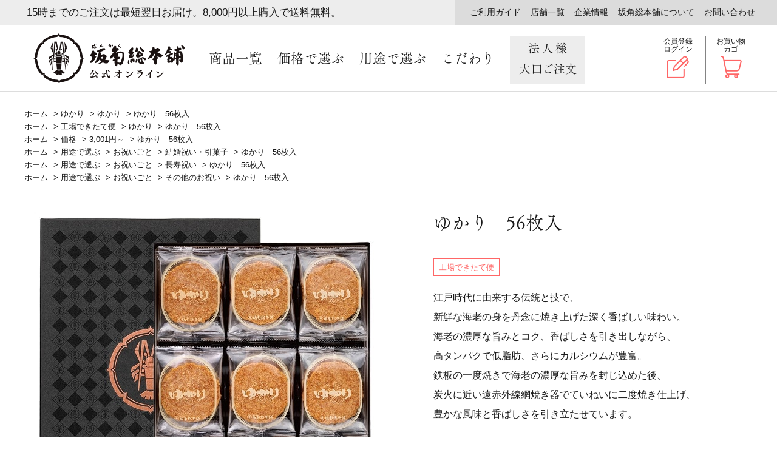

--- FILE ---
content_type: text/html; charset=utf-8
request_url: https://www.bankaku.co.jp/shop/g/g00050020/
body_size: 13724
content:
<!DOCTYPE html>
<html data-browse-mode="P" lang="ja" >
<head>
<meta charset="UTF-8">
<title>ゆかり　56枚入: ゆかり｜坂角総本舖（えびせんべい ゆかり）</title>
<link rel="canonical" href="https://www.bankaku.co.jp/shop/g/g00050020/">


<meta name="description" content="ゆかり　56枚入、工場直送できたて便にてお届けいたします。">
<meta name="keywords" content="00050020,ゆかり　56枚入,ゆかり,坂角,ばんかく,坂角総本舖,せんべい,えびせん,海老せんべい,できたて,名古屋,土産,縁,産地直送,産直,工場直送,引菓子,ブライダル,さくさく日記,八樂,中元,歳暮,老舗">

<meta name="wwwroot" content="" />
<meta name="rooturl" content="https://www.bankaku.co.jp" />
<meta name="viewport" content="width=1200">
<link rel="stylesheet" type="text/css" href="https://ajax.googleapis.com/ajax/libs/jqueryui/1.12.1/themes/ui-lightness/jquery-ui.min.css">
<link rel="stylesheet" type="text/css" href="https://maxcdn.bootstrapcdn.com/font-awesome/4.7.0/css/font-awesome.min.css">
<link rel="stylesheet" type="text/css" href="/css/sys/reset.css">
<link rel="stylesheet" type="text/css" href="/css/sys/base.css">
<link rel="stylesheet" type="text/css" href="/css/sys/base_form.css">
<link rel="stylesheet" type="text/css" href="/css/sys/base_misc.css">
<link rel="stylesheet" type="text/css" href="/css/sys/layout.css">
<link rel="stylesheet" type="text/css" href="/css/sys/block_common.css">
<link rel="stylesheet" type="text/css" href="/css/sys/block_customer.css">
<link rel="stylesheet" type="text/css" href="/css/sys/block_goods.css?d=20250709">
<link rel="stylesheet" type="text/css" href="/css/sys/block_order.css">
<link rel="stylesheet" type="text/css" href="/css/sys/block_misc.css">
<link rel="stylesheet" type="text/css" href="/css/sys/block_store.css">
<script src="https://ajax.googleapis.com/ajax/libs/jquery/3.5.1/jquery.min.js"></script>
<script src="https://ajax.googleapis.com/ajax/libs/jqueryui/1.12.1/jquery-ui.min.js"></script>
<script src="/lib/jquery.cookie.js"></script>
<script src="/lib/jquery.balloon.js"></script>
<script src="/lib/goods/jquery.tile.min.js"></script>
<script src="/lib/modernizr-custom.js"></script>
<script src="/js/sys/tmpl.js"></script>
<script src="/js/sys/msg.js"></script>
<script src="/js/sys/sys.js"></script>
<script src="/js/sys/common.js"></script>
<script src="/js/sys/search_suggest.js"></script>
<script src="/js/sys/ui.js"></script>

<!-- Google Tag Manager -->
<script>(function(w,d,s,l,i){w[l]=w[l]||[];w[l].push({'gtm.start':
new Date().getTime(),event:'gtm.js'});var f=d.getElementsByTagName(s)[0],
j=d.createElement(s),dl=l!='dataLayer'?'&l='+l:'';j.async=true;j.src=
'https://www.googletagmanager.com/gtm.js?id='+i+dl;f.parentNode.insertBefore(j,f);
})(window,document,'script','dataLayer','GTM-PTCLR8T');</script>
<!-- End Google Tag Manager -->

<link rel="stylesheet" type="text/css" href="/css/sys/block_order.css?rev=20220726_1">
<link rel="stylesheet" type="text/css" href="/css/sys/block_customer.css?rev=20220726_1">

<link rel="stylesheet" type="text/css" href="/lib/jquery.bxslider.css">
<link rel="stylesheet" type="text/css" href="/lib/modaal.min.css">
<link rel="stylesheet" type="text/css" href="/css/usr/base.css">
<link rel="stylesheet" type="text/css" href="/css/usr/base_form.css">
<link rel="stylesheet" type="text/css" href="/css/usr/layout.css">
<link rel="stylesheet" type="text/css" href="/css/usr/block_common.css?rev=20210804_1">
<link rel="stylesheet" type="text/css" href="/css/usr/block_order.css?rev=20220726_1">
<link rel="stylesheet" type="text/css" href="/css/usr/block.css">
<link rel="stylesheet" type="text/css" href="/css/usr/user.css?rev=20220829_1">
<link rel="stylesheet" type="text/css" href="/css/usr/common_n.css?ver=20250826">
<script src="/lib/jquery.bxslider.min.js"></script>
<script src="/js/usr/tmpl.js"></script>
<script src="/js/usr/msg.js?rev=20220829_1"></script>
<script src="/js/usr/user.js"></script>
<script src="/lib/lazysizes.min.js"></script>
<script src="/lib/modaal.min.js"></script>
<script src="/js/usr/common_n.js?ver=20240405"></script>
<link rel="SHORTCUT ICON" href="/favicon.ico">
<!-- Global site tag (gtag.js) - Google Analytics -->
<script async src="https://www.googletagmanager.com/gtag/js?id=G-RF50L7HFM7"></script>
<script>
  const tracking_code = "G-RF50L7HFM7";
  window.dataLayer = window.dataLayer || [];
  function gtag(){dataLayer.push(arguments);}
  gtag('js', new Date());
  gtag('config', tracking_code, { send_page_view: false });

window.onload = function(){
  var mailDom = document.getElementsByName('uid');
  var pwdDom = document.getElementsByName('pwd');
  var certDom = document.getElementsByName('cert_key');

  var isPageviewsend = false;
  if(!((mailDom.length > 0 && pwdDom.length > 0) || certDom.length > 0)) {
    isPageviewsend = true;
  }

  if(!(location.href.includes('customer/menu.aspx') || location.href.includes('order/dest.aspx') || location.href.includes('order/make_estimate.aspx'))) {
    isPageviewsend = true;
  }
  
  if(isPageviewsend){
    gtag('config', tracking_code);
  }
};
</script>
<link rel="stylesheet" type="text/css" href="/css/usr/block_goods.css?d=20250709">
<script src="/js/usr/goods.js"></script>

<!-- etm meta -->
<meta property="etm:device" content="desktop" />
<meta property="etm:page_type" content="goods" />
<meta property="etm:cart_item" content="[]" />
<meta property="etm:attr" content="" />
<meta property="etm:goods_detail" content="{&quot;goods&quot;:&quot;50020&quot;,&quot;category&quot;:&quot;1010&quot;,&quot;name&quot;:&quot;ゆかり　56枚入&quot;,&quot;variation_name1&quot;:&quot;&quot;,&quot;variation_name2&quot;:&quot;&quot;,&quot;item_code&quot;:&quot;&quot;,&quot;backorder_fg&quot;:&quot;&quot;,&quot;s_dt&quot;:&quot;&quot;,&quot;f_dt&quot;:&quot;&quot;,&quot;release_dt&quot;:&quot;&quot;,&quot;regular&quot;:&quot;&quot;,&quot;set_fg&quot;:&quot;0&quot;,&quot;stock_status&quot;:&quot;1&quot;,&quot;price&quot;:&quot;5400&quot;,&quot;sale_fg&quot;:&quot;false&quot;,&quot;brand&quot;:&quot;&quot;,&quot;brand_name&quot;:&quot;&quot;,&quot;category_name&quot;:&quot;ゆかり&quot;}" />
<meta property="etm:goods_keyword" content="[{&quot;goods&quot;:&quot;50020&quot;,&quot;stock&quot;:&quot;（56枚入）&quot;},{&quot;goods&quot;:&quot;50020&quot;,&quot;stock&quot;:&quot;【送料無料】ゆかり&quot;},{&quot;goods&quot;:&quot;50020&quot;,&quot;stock&quot;:&quot;50020&quot;},{&quot;goods&quot;:&quot;50020&quot;,&quot;stock&quot;:&quot;3,001円～&quot;},{&quot;goods&quot;:&quot;50020&quot;,&quot;stock&quot;:&quot;56枚入&quot;},{&quot;goods&quot;:&quot;50020&quot;,&quot;stock&quot;:&quot;お歳暮&quot;},{&quot;goods&quot;:&quot;50020&quot;,&quot;stock&quot;:&quot;お中元・お歳暮&quot;},{&quot;goods&quot;:&quot;50020&quot;,&quot;stock&quot;:&quot;お包み対応&quot;},{&quot;goods&quot;:&quot;50020&quot;,&quot;stock&quot;:&quot;その他のお祝い&quot;},{&quot;goods&quot;:&quot;50020&quot;,&quot;stock&quot;:&quot;のし紙対応&quot;},{&quot;goods&quot;:&quot;50020&quot;,&quot;stock&quot;:&quot;ビジネス&quot;},{&quot;goods&quot;:&quot;50020&quot;,&quot;stock&quot;:&quot;ゆかり&quot;},{&quot;goods&quot;:&quot;50020&quot;,&quot;stock&quot;:&quot;ゆかり[箱入り]&quot;},{&quot;goods&quot;:&quot;50020&quot;,&quot;stock&quot;:&quot;結婚祝い・引菓子&quot;},{&quot;goods&quot;:&quot;50020&quot;,&quot;stock&quot;:&quot;長寿祝い&quot;},{&quot;goods&quot;:&quot;50020&quot;,&quot;stock&quot;:&quot;内祝&quot;}]" />
<meta property="etm:goods_event" content="[{&quot;event&quot;:&quot;-gift&quot;,&quot;name&quot;:&quot;BANKAKU eギフト&quot;,&quot;goods&quot;:&quot;50020&quot;}]" />
<meta property="etm:goods_genre" content="[{&quot;genre&quot;:&quot;1010&quot;,&quot;name&quot;:&quot;ゆかり&quot;,&quot;goods&quot;:&quot;50020&quot;},{&quot;genre&quot;:&quot;3040&quot;,&quot;name&quot;:&quot;3,001円～&quot;,&quot;goods&quot;:&quot;50020&quot;},{&quot;genre&quot;:&quot;402010&quot;,&quot;name&quot;:&quot;結婚祝い・引菓子&quot;,&quot;goods&quot;:&quot;50020&quot;},{&quot;genre&quot;:&quot;402050&quot;,&quot;name&quot;:&quot;長寿祝い&quot;,&quot;goods&quot;:&quot;50020&quot;},{&quot;genre&quot;:&quot;402060&quot;,&quot;name&quot;:&quot;その他のお祝い&quot;,&quot;goods&quot;:&quot;50020&quot;},{&quot;genre&quot;:&quot;4070&quot;,&quot;name&quot;:&quot;ビジネス&quot;,&quot;goods&quot;:&quot;50020&quot;},{&quot;genre&quot;:&quot;50&quot;,&quot;name&quot;:&quot;お包み対応&quot;,&quot;goods&quot;:&quot;50020&quot;},{&quot;genre&quot;:&quot;60&quot;,&quot;name&quot;:&quot;のし紙対応&quot;,&quot;goods&quot;:&quot;50020&quot;}]" />


<script src="/js/usr/goods_ajax_cart_bankaku.js"></script>
<script src="/js/sys/goods_ajax_bookmark.js"></script>
<script src="/js/sys/goods_ajax_quickview.js"></script>




<script type="text/javascript" src="//webfont.fontplus.jp/accessor/script/fontplus.js?BHdRmLF3AIQ%3D&box=xMmzeIUA4OU%3D&delay=1&aa=1&ab=2" charset="utf-8"></script>
</head>
<body class="page-goods" >

<!-- Google Tag Manager (noscript) -->
<noscript><iframe src="https://www.googletagmanager.com/ns.html?id=GTM-PTCLR8T"
height="0" width="0" style="display:none;visibility:hidden"></iframe></noscript>
<!-- End Google Tag Manager (noscript) -->




<div class="wrapper">
	
		
		
				<header id="header" class="pane-header">
    <div class="container">
        <div class="pane-header-top">
            <div class="pane-header-txt">15時までのご注文は最短翌日お届け。8,000円以上購入で送料無料。</div>
            <div class="block-header-topnav">
                <ul class="block-header-topnav--item-list">
                    <li><a href="/shop/pages/guide.aspx">ご利用ガイド</a></li>
                    <li><a href="/blog/storelist">店舗一覧</a></li>
                    <li><a href="/shop/pages/company-top.aspx">企業情報</a></li>
                    <li><a href="/shop/pages/about.aspx">坂角総本舖について</a></li>
                    <li><a href="/shop/contact/contact.aspx">お問い合わせ</a></li>
                </ul>
            </div>
        </div>
        <div class="pane-header-body">
            <div class="block-header-logo">
                <a class="block-header-logo--link" href="/shop/"><img class="lazyload block-header-logo--img" alt="坂角総本舖 公式オンライン" src="/img/usr/lazyloading.png" data-src="/img/usr/common/sitelogo_bankaku.png"></a>
            </div>
            <div class="block-globalnav">
                <ul class="block-globalnav--item-list">
                    <li class="item-list-goodslist js-animation-megamenu-hover">
                        <a href="#">商品一覧</a>
                        <div class="block-globalnav-menu js-submenu-hover" style="display:none">
                            <div class="block-globalnav-menu-body">
                                <ul>
                                    <li>
                                        <a href="/shop/c/c10/">
                                            <img alt="ゆかり" src="/img/usr/common/gnav_cate_01.jpg">
                                            <span class="item-category-icon">工場できたて便</span>
                                            <span>ゆかり</span>
                                        </a>
                                    </li>
                                    <li>
                                        <a href="/shop/c/c1020/">
                                            <img alt="ゆかり黄金缶" src="/img/usr/common/gnav_cate_12.jpg">
                                            <span class="item-category-icon">工場できたて便</span>
                                            <span>ゆかり黄金缶</span>
                                        </a>
                                    </li>
                                    <li>
                                        <a href="/shop/c/c30/">
                                            <img alt="姫ゆかり" src="/img/usr/common/gnav_cate_02.jpg">
                                            <span class="item-category-icon">工場できたて便</span>
                                            <span>姫ゆかり</span>
                                        </a>
                                    </li>
                                    <li>
                                        <a href="/shop/c/c20/">
                                            <img alt="ゆかり菓撰 きそひ" src="/img/usr/common/gnav_cate_03.jpg">
                                            <span class="item-category-icon">工場できたて便</span>
                                            <span>ゆかり菓撰 きそひ</span>
                                        </a>
                                    </li>
                                    <li>
                                        <a href="/shop/c/c40/">
                                            <img alt="さくさく日記" src="/img/usr/common/gnav_cate_04.jpg?20220525">
                                            <span class="item-category-icon">工場できたて便</span>
                                            <span>さくさく日記</span>
                                        </a>
                                    </li>
                                    <li>
                                        <a href="/shop/c/c50/">
                                            <img alt="八樂" src="/img/usr/common/gnav_cate_05.jpg">
                                            <span class="item-category-icon">工場できたて便</span>
                                            <span>八樂</span>
                                        </a>
                                    </li>
                                    <li>
                                        <a href="/shop/pages/original.aspx">
                                            <img alt="オリジナル印判煎餅" src="/img/usr/common/gnav_cate_09.jpg">
                                            <span class="item-category-icon">オンライン通販限定</span>
                                            <span>オリジナル印判煎餅</span>
                                        </a>
                                    </li>
                                     <li>
                                        <a href="/shop/c/c70/">
                                            <img alt="海老煎餅詰合せ えび蔵" src="/img/usr/common/gnav_cate_10new.jpg">
                                            <div class="item-category-icon-group">
                                                <span class="item-category-icon -free">送料無料</span>
                                                <span class="item-category-icon">オンライン通販限定</span>
                                            </div>
                                            <span class="">海老煎餅詰合せ えび蔵</span>
                                        </a>
                                    </li>
                                     <li>
                                        <a href="/shop/c/c60/">
                                            <img alt="ご当地じまん 海鮮煎餅" src="/img/usr/common/gnav_cate_11.jpg">
                                            <span class="item-category-icon">オンライン通販限定</span>
                                            <span>ご当地じまん 海鮮煎餅</span>
                                        </a>
                                    </li>
                                    <li>
                                        <a href="/shop/c/cyukarico/">
                                            <img alt="YUKARIco" src="/img/usr/common/gnav_cate_summer3.jpg">
                                            <span class="item-category-icon">オンライン通販限定</span>
                                            <span>YUKARIco</span>
                                        </a>
                                    </li>
                                    <li>
                                        <a href="/shop/c/cy-choco/">
                                            <img alt="YUKARIcoチョコ" src="/img/usr/common/gnav_cate_yukarico-choco.jpg">
                                            <span class="item-category-icon">オンライン通販限定</span>
                                            <span>Yukaricoチョコ</span>
                                        </a>
                                    </li>
                                     <!--<li>
                                        <a href="/shop/c/c8013/">
                                            <img alt="冬かさね" src="/img/usr/common/gnav_cate_13.jpg">
                                            <span class="item-category-icon">季節限定</span>
                                            <span>冬かさね</span>
                                        </a>
                                    </li>-->
                                   
                                    <li>
                                        <a href="/shop/c/cochazuke/">
                                            <img alt="坂角の海老せん茶漬け" src="/img/usr/common/gnav_ochazuke.jpg">
                                            <span class="item-category-icon">オンライン通販限定</span>
                                            <span>坂角の海老せん茶漬け</span>
                                        </a>
                                    </li>
                                    <li>
                                        <a href="/shop/c/cebicurry/">
                                            <img alt="坂角の万能海老せんカレー" src="/img/usr/common/gnav_curry.jpg">
                                            <span class="item-category-icon">オンライン通販限定</span>
                                            <span>坂角の万能海老せんカレー</span>
                                        </a>
                                    </li>
                                   
                                    <li>
                                        <a href="/shop/c/cebispice/">
                                            <img alt="坂角の万能 海老せんスパイス" src="/img/usr/common/gnav_ebisen_spice.jpg">
                                            <span class="item-category-icon">オンライン通販限定</span>
                                            <span class="sml">坂角の万能 海老せんスパイス</span>
                                        </a>
                                    </li>
                                    <li>
                                        <a href="/shop/c/ckitchen/">
                                            <img alt="BANKAKU KITCHEN 人気商品" src="/img/usr/common/gnav_cate_kitchen.jpg">
                                            <span class="item-category-icon">オンライン通販限定</span>
                                            <span class="sml">BANKAKU KITCHEN</span>
                                        </a>
                                    </li>
                                    <li>
                                        <a href="/shop/c/cshupatto/">
                                            <img alt="坂角オリジナルShupatto" src="/img/usr/common/gnav_shupatto.jpg">
                                            <span class="item-category-icon">オンライン通販限定</span>
                                            <span>坂角オリジナルShupatto</span>
                                        </a>
                                    </li>
                                    <li>
                                        <a href="/shop/c/chatsune/">
                                            <img alt="坂角の海老せん茶漬け" src="/img/usr/common/gnav_hatsune.jpg">
                                            <span class="item-category-icon">創業135周年記念商品</span>
                                            <span>初音の調度&times;姫ゆかり</span>
                                        </a>
                                    </li>
                                    <li>
                                        <a href="/shop/e/efree/">
                                            <img alt="いつでも送料0円商品" src="/img/usr/common/gnav_free.jpg">
                                            <div class="item-category-icon-group">
                                                <span class="item-category-icon -free">送料無料</span>
                                                <span class="item-category-icon">オンライン通販限定</span>
                                            </div>
                                            <span class="">いつでも送料0円商品</span>
                                        </a>
                                    </li>
                                    <li>
                                        <a href="/shop/c/cebikara/">
                                            <img alt="EBIKARA MIRAI ＜エビカラミライ＞ 海鮮煎餅" src="/img/usr/common/gnav_cate_ebikaraMirai.jpg">
                                            <span class="item-category-icon">オンライン通販限定</span>
                                            <span>EBIKARA MIRAI</span>
                                        </a>
                                    </li>
                                </ul>
                            </div>
                        </div>
                    </li>
                    <li class="item-list-price js-animation-megamenu-hover">
                        <a href="#">価格で選ぶ</a>
                        <div class="block-globalnav-menu js-submenu-hover" style="display:none">
                            <div class="block-globalnav-menu-body">
                                <ul>
                                    <li>
                                        <a href="/shop/r/r3010/">
                                            <span>~1,000円</span>
                                        </a>
                                    </li>
                                    <li>
                                        <a href="/shop/r/r3020/">
                                            <span>1,001円~2,000円</span>
                                        </a>
                                    </li>
                                    <li>
                                        <a href="/shop/r/r3030/">
                                            <span>2,001円~3,000円</span>
                                        </a>
                                    </li>
                                    <li>
                                        <a href="/shop/r/r3040/">
                                            <span>3,001円~</span>
                                        </a>
                                    </li>
                                </ul>
                            </div>
                        </div>
                    </li>
                    <li class="item-list-use js-animation-megamenu-hover">
                        <a href="#">用途で選ぶ</a>
                        <div class="block-globalnav-menu js-submenu-hover" style="display:none">
                            <div class="block-globalnav-menu-body">
                                <ul>
                                    <li><a href="/shop/c/c80/"><span>季節の贈りもの</span></a></li>
                                    <li><a href="/shop/r/r4020/"><span>お祝いごと</span></a></li>
                                    <li><a href="/shop/r/r4030/"><span>お悔みごと</span></a></li>
                                    <li><a href="/shop/r/r4050/"><span>お中元・お歳暮</span></a></li>
                                    <li><a href="/shop/pages/business.aspx"><span>法人様 大口ご注文</span></a></li>
                                    <li><a href="/shop/pages/original.aspx"><span>特別な贈りもの</span></a></li>
                                    <li><a href="/shop/r/r4040/"><span>プチギフト・手みやげ</span></a></li>
                                    <li><a href="/shop/r/r4090/"><span>ご自宅用</span></a></li>
                                    <li><a href="/shop/e/efree/"><span>送料無料商品</span></a></li>
                                </ul>
                            </div>
                        </div>
                    </li>
                    <li class="item-list-particular js-animation-megamenu-hover">
                        <a href="#">こだわり</a>
                        <div class="block-globalnav-menu js-submenu-hover" style="display:none">
                            <div class="block-globalnav-menu-body">
                                <ul>
                                    <li>
                                        <a href="/shop/pages/make.aspx">
                                            <span>ゆかりができるまで</span>
                                        </a>
                                    </li>
                                    <li>
                                        <a href="/shop/pages/quality.aspx">
                                            <span>安心素材のご紹介</span>
                                        </a>
                                    </li>
                                    <li>
                                        <a href="/shop/pages/process.aspx">
                                            <span>工場での取り組み</span>
                                        </a>
                                    </li>
                                </ul>
                            </div>
                        </div>
                    </li>
                    <li class="item-list-particular business_btn">
                        <a href="/shop/pages/business.aspx">法人様<span>大口ご注文</span></a>
                    </li>
                </ul>
            </div>
            <div class="block-headernav">
                <ul class="block-headernav--item-list">
                    <li class="headernav--item-list-login animation-hover">
                        <span>会員登録<br>ログイン</span>
                        <div class="animation-hover-body">
                            <ul>
                                <li><a href="/shop/customer/menu.aspx">ログイン</a></li>
                                <li><a href="/shop/customer/entry.aspx">会員登録</a></li>
                            </ul>
                        </div>
                    </li>
                    <li class="headernav--item-list-cart"><a href="/shop/cart/cart.aspx"><span class="block-headernav--cart-count js-cart-count"></span>お買い物<br>カゴ</a></li>
                </ul>
            </div>
        </div>
    </div>
</header>
				
					
				
		
	
	
<div class="pane-topic-path">
	<div class="container">
		<div class="block-topic-path">
	<ul class="block-topic-path--list" id="bread-crumb-list" itemscope itemtype="https://schema.org/BreadcrumbList">
		<li class="block-topic-path--category-item block-topic-path--item__home" itemscope itemtype="https://schema.org/ListItem" itemprop="itemListElement">
	<a href="https://www.bankaku.co.jp/shop/" itemprop="item">
		<span itemprop="name">ホーム</span>
	</a>
	<meta itemprop="position" content="1" />
</li>

<li class="block-topic-path--category-item" itemscope itemtype="https://schema.org/ListItem" itemprop="itemListElement">
	&gt;
	<a href="https://www.bankaku.co.jp/shop/c/c10/" itemprop="item">
		<span itemprop="name">ゆかり</span>
	</a>
	<meta itemprop="position" content="2" />
</li>


<li class="block-topic-path--category-item" itemscope itemtype="https://schema.org/ListItem" itemprop="itemListElement">
	&gt;
	<a href="https://www.bankaku.co.jp/shop/c/c1010/" itemprop="item">
		<span itemprop="name">ゆかり</span>
	</a>
	<meta itemprop="position" content="3" />
</li>


<li class="block-topic-path--category-item block-topic-path--item__current" itemscope itemtype="https://schema.org/ListItem" itemprop="itemListElement">
	&gt;
	<a href="https://www.bankaku.co.jp/shop/g/g00050020/" itemprop="item">
		<span itemprop="name">ゆかり　56枚入</span>
	</a>
	<meta itemprop="position" content="4" />
</li>


	</ul>


	<ul class="block-topic-path--list" id="bread-crumb-list" itemscope itemtype="https://schema.org/BreadcrumbList">
		<li class="block-topic-path--genre-item block-topic-path--item__home" itemscope itemtype="https://schema.org/ListItem" itemprop="itemListElement">
	<a href="https://www.bankaku.co.jp/shop/" itemprop="item">
		<span itemprop="name">ホーム</span>
	</a>
	<meta itemprop="position" content="1" />
</li>

<li class="block-topic-path--genre-item" itemscope itemtype="https://schema.org/ListItem" itemprop="itemListElement">
	&gt;
	<a href="https://www.bankaku.co.jp/shop/r/r10/" itemprop="item">
		<span itemprop="name">工場できたて便</span>
	</a>
	<meta itemprop="position" content="2" />
</li>


<li class="block-topic-path--genre-item" itemscope itemtype="https://schema.org/ListItem" itemprop="itemListElement">
	&gt;
	<a href="/shop/c/c1010/" itemprop="item">
		<span itemprop="name">ゆかり</span>
	</a>
	<meta itemprop="position" content="3" />
</li>


<li class="block-topic-path--genre-item block-topic-path--item__current" itemscope itemtype="https://schema.org/ListItem" itemprop="itemListElement">
	&gt;
	<a href="https://www.bankaku.co.jp/shop/g/g00050020/" itemprop="item">
		<span itemprop="name">ゆかり　56枚入</span>
	</a>
	<meta itemprop="position" content="4" />
</li>


	</ul>


	<ul class="block-topic-path--list" id="bread-crumb-list" itemscope itemtype="https://schema.org/BreadcrumbList">
		<li class="block-topic-path--genre-item block-topic-path--item__home" itemscope itemtype="https://schema.org/ListItem" itemprop="itemListElement">
	<a href="https://www.bankaku.co.jp/shop/" itemprop="item">
		<span itemprop="name">ホーム</span>
	</a>
	<meta itemprop="position" content="1" />
</li>

<li class="block-topic-path--genre-item" itemscope itemtype="https://schema.org/ListItem" itemprop="itemListElement">
	&gt;
	<a href="https://www.bankaku.co.jp/shop/r/r30/" itemprop="item">
		<span itemprop="name">価格</span>
	</a>
	<meta itemprop="position" content="2" />
</li>


<li class="block-topic-path--genre-item" itemscope itemtype="https://schema.org/ListItem" itemprop="itemListElement">
	&gt;
	<a href="https://www.bankaku.co.jp/shop/r/r3040/" itemprop="item">
		<span itemprop="name">3,001円～</span>
	</a>
	<meta itemprop="position" content="3" />
</li>


<li class="block-topic-path--genre-item block-topic-path--item__current" itemscope itemtype="https://schema.org/ListItem" itemprop="itemListElement">
	&gt;
	<a href="https://www.bankaku.co.jp/shop/g/g00050020/" itemprop="item">
		<span itemprop="name">ゆかり　56枚入</span>
	</a>
	<meta itemprop="position" content="4" />
</li>


	</ul>


	<ul class="block-topic-path--list" id="bread-crumb-list" itemscope itemtype="https://schema.org/BreadcrumbList">
		<li class="block-topic-path--genre-item block-topic-path--item__home" itemscope itemtype="https://schema.org/ListItem" itemprop="itemListElement">
	<a href="https://www.bankaku.co.jp/shop/" itemprop="item">
		<span itemprop="name">ホーム</span>
	</a>
	<meta itemprop="position" content="1" />
</li>

<li class="block-topic-path--genre-item" itemscope itemtype="https://schema.org/ListItem" itemprop="itemListElement">
	&gt;
	<a href="https://www.bankaku.co.jp/shop/r/ruse/" itemprop="item">
		<span itemprop="name">用途で選ぶ</span>
	</a>
	<meta itemprop="position" content="2" />
</li>


<li class="block-topic-path--genre-item" itemscope itemtype="https://schema.org/ListItem" itemprop="itemListElement">
	&gt;
	<a href="https://www.bankaku.co.jp/shop/r/r4020/" itemprop="item">
		<span itemprop="name">お祝いごと</span>
	</a>
	<meta itemprop="position" content="3" />
</li>


<li class="block-topic-path--genre-item" itemscope itemtype="https://schema.org/ListItem" itemprop="itemListElement">
	&gt;
	<a href="https://www.bankaku.co.jp/shop/r/r402010/" itemprop="item">
		<span itemprop="name">結婚祝い・引菓子</span>
	</a>
	<meta itemprop="position" content="4" />
</li>


<li class="block-topic-path--genre-item block-topic-path--item__current" itemscope itemtype="https://schema.org/ListItem" itemprop="itemListElement">
	&gt;
	<a href="https://www.bankaku.co.jp/shop/g/g00050020/" itemprop="item">
		<span itemprop="name">ゆかり　56枚入</span>
	</a>
	<meta itemprop="position" content="5" />
</li>


	</ul>


	<ul class="block-topic-path--list" id="bread-crumb-list" itemscope itemtype="https://schema.org/BreadcrumbList">
		<li class="block-topic-path--genre-item block-topic-path--item__home" itemscope itemtype="https://schema.org/ListItem" itemprop="itemListElement">
	<a href="https://www.bankaku.co.jp/shop/" itemprop="item">
		<span itemprop="name">ホーム</span>
	</a>
	<meta itemprop="position" content="1" />
</li>

<li class="block-topic-path--genre-item" itemscope itemtype="https://schema.org/ListItem" itemprop="itemListElement">
	&gt;
	<a href="https://www.bankaku.co.jp/shop/r/ruse/" itemprop="item">
		<span itemprop="name">用途で選ぶ</span>
	</a>
	<meta itemprop="position" content="2" />
</li>


<li class="block-topic-path--genre-item" itemscope itemtype="https://schema.org/ListItem" itemprop="itemListElement">
	&gt;
	<a href="https://www.bankaku.co.jp/shop/r/r4020/" itemprop="item">
		<span itemprop="name">お祝いごと</span>
	</a>
	<meta itemprop="position" content="3" />
</li>


<li class="block-topic-path--genre-item" itemscope itemtype="https://schema.org/ListItem" itemprop="itemListElement">
	&gt;
	<a href="https://www.bankaku.co.jp/shop/r/r402050/" itemprop="item">
		<span itemprop="name">長寿祝い</span>
	</a>
	<meta itemprop="position" content="4" />
</li>


<li class="block-topic-path--genre-item block-topic-path--item__current" itemscope itemtype="https://schema.org/ListItem" itemprop="itemListElement">
	&gt;
	<a href="https://www.bankaku.co.jp/shop/g/g00050020/" itemprop="item">
		<span itemprop="name">ゆかり　56枚入</span>
	</a>
	<meta itemprop="position" content="5" />
</li>


	</ul>


	<ul class="block-topic-path--list" id="bread-crumb-list" itemscope itemtype="https://schema.org/BreadcrumbList">
		<li class="block-topic-path--genre-item block-topic-path--item__home" itemscope itemtype="https://schema.org/ListItem" itemprop="itemListElement">
	<a href="https://www.bankaku.co.jp/shop/" itemprop="item">
		<span itemprop="name">ホーム</span>
	</a>
	<meta itemprop="position" content="1" />
</li>

<li class="block-topic-path--genre-item" itemscope itemtype="https://schema.org/ListItem" itemprop="itemListElement">
	&gt;
	<a href="https://www.bankaku.co.jp/shop/r/ruse/" itemprop="item">
		<span itemprop="name">用途で選ぶ</span>
	</a>
	<meta itemprop="position" content="2" />
</li>


<li class="block-topic-path--genre-item" itemscope itemtype="https://schema.org/ListItem" itemprop="itemListElement">
	&gt;
	<a href="https://www.bankaku.co.jp/shop/r/r4020/" itemprop="item">
		<span itemprop="name">お祝いごと</span>
	</a>
	<meta itemprop="position" content="3" />
</li>


<li class="block-topic-path--genre-item" itemscope itemtype="https://schema.org/ListItem" itemprop="itemListElement">
	&gt;
	<a href="https://www.bankaku.co.jp/shop/r/r402060/" itemprop="item">
		<span itemprop="name">その他のお祝い</span>
	</a>
	<meta itemprop="position" content="4" />
</li>


<li class="block-topic-path--genre-item block-topic-path--item__current" itemscope itemtype="https://schema.org/ListItem" itemprop="itemListElement">
	&gt;
	<a href="https://www.bankaku.co.jp/shop/g/g00050020/" itemprop="item">
		<span itemprop="name">ゆかり　56枚入</span>
	</a>
	<meta itemprop="position" content="5" />
</li>


	</ul>

</div>
	</div>
</div>
<div class="pane-contents">
<div class="container">

<div class="pane-left-menu">



</div>

<main class="pane-main">

<div class="block-goods-detail">
	<div class="pane-goods-header">

		<div class="block-goods-detail--promotion-freespace">
			
		</div>

		<input type="hidden" value="" id="hidden_variation_group">
		<input type="hidden" value="0" id="variation_design_type">
		<input type="hidden" value="00050020" id="hidden_goods">
		<input type="hidden" value="ゆかり　56枚入" id="hidden_goods_name">
		<input type="hidden" value="47ca8d5a7e508d8113dcc55eee41d03fd473dc5c00c0d8d5b4ac62acd86671e5" id="js_crsirefo_hidden">
	</div>

	<div class="pane-goods-left-side" id="gallery">
		<div class="block-src-l">

			<ul>
	
				<li class="block-goods-gallery--src-l">
					<a href="/img/goods/L/00050020.jpg" name="00050020" title="ゆかり　56枚入" class="js-lightbox-gallery-info">
						<figure class="img-center"><img src="/img/goods/L/00050020.jpg" alt="ゆかり　56枚入"></figure>
					</a>
					
				</li>
	
	
				<li class="block-goods-gallery--src-c">
					<a href="/img/goods/C/00050020.jpg" name="00050020" title="ゆかり　56枚入" class="js-lightbox-gallery-info">
						<figure class="img-center"><img src="/img/goods/C/00050020.jpg" alt="ゆかり　56枚入"></figure>
					</a>
					
				</li>
	
	
				<li class="block-goods-gallery--src-1">
					<a href="/img/goods/1/00050020.jpg" name="00050020" title="ゆかり　56枚入" class="js-lightbox-gallery-info">
						<figure class="img-center"><img src="/img/goods/1/00050020.jpg" alt="ゆかり　56枚入"></figure>
					</a>
					
				</li>
	
	
				<li class="block-goods-gallery--src-2">
					<a href="/img/goods/2/00050020.jpg" name="00050020" title="ゆかり　56枚入" class="js-lightbox-gallery-info">
						<figure class="img-center"><img src="/img/goods/2/00050020.jpg" alt="ゆかり　56枚入"></figure>
					</a>
					
				</li>
	
	
				<li class="block-goods-gallery--src-3">
					<a href="/img/goods/3/00050020.jpg" name="00050020" title="ゆかり　56枚入" class="js-lightbox-gallery-info">
						<figure class="img-center"><img src="/img/goods/3/00050020.jpg" alt="ゆかり　56枚入"></figure>
					</a>
					
				</li>
	
	
	
	
			</ul>

		</div>

		<div class="block-goods-gallery" id="gallery">
			<ul>
	
				<li class="block-goods-gallery--src-l">
					<figure class="img-center"><img src="/img/usr/lazyloading.png" data-src="/img/goods/L/00050020.jpg" alt="ゆかり　56枚入"  class="lazyload"></figure>
					
				</li>
	
	
				<li class="block-goods-gallery--src-c">
					<figure class="img-center"><img src="/img/usr/lazyloading.png" data-src="/img/goods/C/00050020.jpg" alt="ゆかり　56枚入"  class="lazyload"></figure>
					
				</li>
	
	
				<li class="block-goods-gallery--src-1">
					<figure class="img-center"><img src="/img/usr/lazyloading.png" data-src="/img/goods/1/00050020.jpg" alt="ゆかり　56枚入"  class="lazyload"></figure>
					
				</li>
	
	
				<li class="block-goods-gallery--src-2">
					<figure class="img-center"><img src="/img/usr/lazyloading.png" data-src="/img/goods/2/00050020.jpg" alt="ゆかり　56枚入"  class="lazyload"></figure>
					
				</li>
	
	
				<li class="block-goods-gallery--src-3">
					<figure class="img-center"><img src="/img/usr/lazyloading.png" data-src="/img/goods/3/00050020.jpg" alt="ゆかり　56枚入"  class="lazyload"></figure>
					
				</li>
	
	
	
	
			</ul>
		</div>




	</div>
	<div class="pane-goods-right-side">
	<form name="frm" method="GET" action="/shop/cart/cart.aspx">

		<ul class="block-goods-sns">
			<li class="block-goods-sns--twitter"></li>
			<li class="block-goods-sns--facebook"></li>
		</ul>


		<div class="block-goods-name">
			<h1 class="h1 block-goods-name--text js-enhanced-ecommerce-goods-name">ゆかり　56枚入</h1>
		</div>


		<div class="block-goods-comment1"><p class="label-item-wrap"><span class="label-item">工場できたて便</span></p>
江戸時代に由来する伝統と技で、<br />
新鮮な海老の身を丹念に焼き上げた深く香ばしい味わい。<br />
海老の濃厚な旨みとコク、香ばしさを引き出しながら、<br />
高タンパクで低脂肪、さらにカルシウムが豊富。<br />
鉄板の一度焼きで海老の濃厚な旨みを封じ込めた後、<br />
炭火に近い遠赤外線網焼き器でていねいに二度焼き仕上げ、<br />
豊かな風味と香ばしさを引き立たせています。</div>

		<div class="block-goods-price">

			<div class="on-sales-price-wapper">
	
				<div class="block-goods-price--price price js-enhanced-ecommerce-goods-price"> 5,400円<span class="txt-taxin">(税込)</span></div>
			</div>
	
		
	

			
		</div>
		<div class="icon-qty-wrapper">

			<div class="block-icon block-icon-option">
			<span class="block-icon--src1"><img src="/img/usr/lazyloading.png" data-src="/img/icon/wrappin.png" alt="ラッピングOK" class="lazyload"></span>
			<span class="block-icon--src2"><img src="/img/usr/lazyloading.png" data-src="/img/icon/noshi.png" alt="のしOK" class="lazyload"></span>
			<span class="block-icon--src3"><img src="/img/usr/lazyloading.png" data-src="/img/icon/egift.png" alt="eギフトOK" class="lazyload"></span>
			</div>





<script language="javascript">
	function qty_spin(qtyname, type) {
		var qtyval;
		qtyval = document.forms['frm'].elements['' + qtyname].value;
		if (isNaN(qtyval)) {
			qtyval = 0;
		} else {
			qtyval = Math.floor(qtyval);
			if (type == 'p') {
				qtyval++;
			} else {
				qtyval--;
			}
		}
		if (qtyval < 0) {
			qtyval = 0;
		} else if (qtyval > 999) {
			qtyval = 999;
		}
		document.forms['frm'].elements['' + qtyname].value = qtyval;
	}
</script>

			<div class="block-goods--quantity">
				<span class="small_">数量</span><span class="qtyminus" onclick="qty_spin('qty','m');">-</span>

				<input type="text" name="qty" value="1" size="3" maxlength="3" tabindex="1">

				<span class="qtyplus" onclick="qty_spin('qty','p');">+</span>
			</div>

		</div>





<input name="crsirefo_hidden" type="hidden" value="afe07da39101cf3d270aa64dd272341e02a490ce44c91b03cc6b74ed8634ea2e">


		<div class="block-variation"><input name="goods" type="hidden" value="00050020"></div>
	



	
		<div class="block-add-cart">
<button class="block-add-cart--btn btn btn-primary js-enhanced-ecommerce-add-cart-detail" type="submit" value="買い物かごに入れる">買い物かごに入れる</button>
</div>

	
	
		
	
	
	
	
	
	





		<script type="text/javascript">
window.AnyGift = {
productCode: window.location.pathname.replace(/\/$/,'').split('/').pop().replace(/^g/, ''),
storeId: 'bankaku',
};
</script>
<script defer src="https://d1ioo46r7yo3cy.cloudfront.net/store.js">
</script>
<div data-anygift></div>
<style>
  .anygift-gift-ui__container {
    margin-top: 10px !important;
  }
  .anygift-gift-ui__main-button {
    border-radius: 4px !important;
  }
</style>

		<div class="block-contact-about-goods">
	<a class="block-contact-about-goods--btn btn btn-default" href="/shop/contact/contact.aspx?goods=00050020&amp;subject_id=00000001">この商品について問い合わせる</a>
</div>



	</form>
	</div>

	<div class="pane-goods-center">
		<div class="block-goods-spec-container">

	
				<dl class="goods-detail-description block-goods-spec">
					<dt>パッケージ</dt>
					<dd>箱入り</dd>
				</dl>
	

	
				<dl class="goods-detail-description block-goods-spec">
					<dt>内容量</dt>
					<dd>56枚</dd>
				</dl>
	

	
				<dl class="goods-detail-description block-goods-spec">
					<dt>寸法(外形)</dt>
					<dd>縦37.6 × 横27.4 × 高さ6.8cm</dd>
				</dl>
	

	
				<dl class="goods-detail-description block-goods-spec">
					<dt>賞味期限</dt>
					<dd>製造日より60日間</dd>
				</dl>
	

	
				<dl class="goods-detail-description block-goods-spec">
					<dt>原材料</dt>
					<dd>えび（輸入、国産）、小麦粉、でん粉、砂糖、食塩/調味料(アミノ酸等）、（一部にえび・小麦を含む）</dd>
				</dl>
	

	
				<dl class="goods-detail-description block-goods-spec">
					<dt>特定原材料等</dt>
					<dd>えび、小麦</dd>
				</dl>
	

		</div>

		<div class="block-goods-comment2">
		<div class="nutritional-components">
 <div class="nc-title">栄養成分(当社調べ)</div>
 <div class="nc-goods">ゆかり<br>(1枚)</div>
 <ul class="nc-list">
  <li>エネルギー｜21kcal</li>
  <li>たんぱく質｜1.6g</li>
  <li>脂質｜0.1g</li>
  <li>炭水化物(糖質・繊維質)｜3.4g</li>
  <li>食塩相当量｜0.2g</li>
  <li>無機質(カルシウム)｜17mg</li>
  <li>無機質(ナトリウム)｜84mg</li>
 </ul>
</div>
		</div>

		

	</div>
	<div class="pane-goods-footer">


<div class="block-goods-user-review">
<h2>お客様の声</h2>

	<div class="block-goods-user-review-top">
		<div class="block-goods-user-review-total-wrapper">

			<div class="block-goods-user-review--count-summary">
				<dl class="block-goods-user-review--score">
					<dt>この商品の評価（レビュー数：10）</dt>
					<dd><img src="/img/usr/lazyloading.png" data-src="/img/usr/user_review/star5.0.png" alt="平均5点" class="lazyload"></dd>
				</dl>
			</div>
		</div>
		<div class="block-goods-user-review-btn">

			<div id="review_form" class="block-goods-user-review--form">

			<a class="btn btn-secondary block-goods-user-review--write-review-btn" href="https://www.bankaku.co.jp/shop/userreview/write.aspx?goods=00050020">お客様の声を書く</a>

			</div>

		</div>
	</div>

<input type="hidden" id="js_review_count" value="10" />
<input type="hidden" id="js_shop_root" value="https://www.bankaku.co.jp/shop" />
<input type="hidden" id="js_goods" value="00050020" />
<input type="hidden" id="js_path_img" value="/img" />
<input type="hidden" id="js_maxpage" value="10/5" />
<input type="hidden" id="js_page" value="" />
<form method="post" id="moderate_form" action="https://www.bankaku.co.jp/shop/userreview/moderate.aspx">
  <input type="hidden" name="goods" value="00050020" />
  <input type="hidden" name="titleid" value="" />
  <input type="hidden" name="msglayid" value="" />
  <input type="hidden" name="layid" value="" />
  <input type="hidden" name="user_review" value="" />
  <input type="hidden" name="moderate_value" value="" />
  <input type="hidden" name="upage" value="" />
<input name="crsirefo_hidden" type="hidden" value="18668812e23423d387f51c4f330d7864ca24eaaf13a9f390d6b7c4f46b4f2df7">
</form>
<noscript><span class="noscript">Javascriptを有効にしてください。</span></noscript>
<script src="/js/sys/userreview_view.js"></script>
	<ul id="userreview_frame" class="block-goods-user-review--list">
	<li class="block-goods-user-review--item">
	<p class="block-goods-user-review--item-title" id="mode_review_title10222">ゆかり絶品</p>
	<div class="block-goods-user-review--item-summary">
		<dl class="block-goods-user-review--item-score">
			<dt><img class="lazyload star" src="/img/usr/lazyloading.png" data-src="/img/usr/user_review/star5.png" alt="5点"></dt>
		</dl>
		
			<dl class="block-goods-user-review--item-name">
				<dt>投稿者：</dt>
				<dd>お客様からの声</dd>
			</dl>
		
	</div>
	<div class="block-goods-user-review--item-frame">
		<div class="block-goods-user-review--item-comment">
		このうまさは真似できない。日本一美味い海老煎餅。<br>出来たてはいいし、すぐ注文したらすぐ届き便利。これからもたべつづけます
		</div>
	</div>
	
	
	<p class="block-goods-user-review--item-moderate-info1">1人中、1人の方が、このレビューは参考になったと投票しています。</p>
	
	
</li>
<li class="block-goods-user-review--item">
	<p class="block-goods-user-review--item-title" id="mode_review_title10176">No.1海老煎餅</p>
	<div class="block-goods-user-review--item-summary">
		<dl class="block-goods-user-review--item-score">
			<dt><img class="lazyload star" src="/img/usr/lazyloading.png" data-src="/img/usr/user_review/star5.png" alt="5点"></dt>
		</dl>
		
			<dl class="block-goods-user-review--item-name">
				<dt>投稿者：</dt>
				<dd>お客様からの声</dd>
			</dl>
		
	</div>
	<div class="block-goods-user-review--item-frame">
		<div class="block-goods-user-review--item-comment">
		ゆかり以上の海老煎餅を食べたことがありません。<br>海老好きな家族なのであっという間に食べてしまいます。<br>家だけでなく贈答用にもしています。<br>プレゼントとしても大変喜ばれます。<br>ゆかりを食べたら顔が緩んで皆んなが幸せになる味です。
		</div>
	</div>
	
	
	
</li>
<li class="block-goods-user-review--item">
	<p class="block-goods-user-review--item-title" id="mode_review_title10146">おススメしたい！！！</p>
	<div class="block-goods-user-review--item-summary">
		<dl class="block-goods-user-review--item-score">
			<dt><img class="lazyload star" src="/img/usr/lazyloading.png" data-src="/img/usr/user_review/star5.png" alt="5点"></dt>
		</dl>
		
			<dl class="block-goods-user-review--item-name">
				<dt>投稿者：</dt>
				<dd>お客様からの声</dd>
			</dl>
		
	</div>
	<div class="block-goods-user-review--item-frame">
		<div class="block-goods-user-review--item-comment">
		濃厚なえびの旨みと風味が他にない上質な味でした。固めのパリッと食感も食べごたえがあってgood！
		</div>
	</div>
	
	
	
</li>
<li class="block-goods-user-review--item">
	<p class="block-goods-user-review--item-title" id="mode_review_title10136">贈っても良し、頂いても良しな逸品！</p>
	<div class="block-goods-user-review--item-summary">
		<dl class="block-goods-user-review--item-score">
			<dt><img class="lazyload star" src="/img/usr/lazyloading.png" data-src="/img/usr/user_review/star5.png" alt="5点"></dt>
		</dl>
		
			<dl class="block-goods-user-review--item-name">
				<dt>投稿者：</dt>
				<dd>お客様からの声</dd>
			</dl>
		
	</div>
	<div class="block-goods-user-review--item-frame">
		<div class="block-goods-user-review--item-comment">
		家族の会話が生まれる美味しさです。親も、子どもも大好きでワイワイしながらいただきました。しっかりした味わいなのに、低カロリーなのでお土産にぴったりですね。贈っても良し、頂いても良しな逸品です！
		</div>
	</div>
	
	
	
</li>
<li class="block-goods-user-review--item">
	<p class="block-goods-user-review--item-title" id="mode_review_title10120">エビ好きには幸せ</p>
	<div class="block-goods-user-review--item-summary">
		<dl class="block-goods-user-review--item-score">
			<dt><img class="lazyload star" src="/img/usr/lazyloading.png" data-src="/img/usr/user_review/star5.png" alt="5点"></dt>
		</dl>
		
			<dl class="block-goods-user-review--item-name">
				<dt>投稿者：</dt>
				<dd>お客様からの声</dd>
			</dl>
		
	</div>
	<div class="block-goods-user-review--item-frame">
		<div class="block-goods-user-review--item-comment">
		香ばしさはもちろんのこと、海老の身の甘みもすごくてエビ好きには幸せです。骨にもよさそう。
		</div>
	</div>
	
	
	
</li>

	</ul>

	<div class="block-goods-user-review--pagenav">
		<div id="review_read_button" class="block-goods-user-review--readmore"><a href="#" onclick="ecblib.userreview_view.initPageChanger();return false;">もっと読む</a></div>
		<div id="page_changer_top" class="block-goods-user-review--container"></div>
	</div>

	<div class="block-goods-user-review-bottom">
		<div class="block-goods-user-review-guidecomment">

			<div class="block-goods-user-review--description">
			<p>この商品に対するお客様の声を投稿することができます。</p>
			</div>


			<p class="block-goods-user-review--need-login-message">投稿するには<a href="https://www.bankaku.co.jp/shop/customer/menu.aspx">ログイン</a>が必要です。</p>

		</div>
		<div class="block-goods-user-review-btn">

			<div id="review_form" class="block-goods-user-review--form">

			<a class="btn btn-secondary block-goods-user-review--write-review-btn" href="https://www.bankaku.co.jp/shop/userreview/write.aspx?goods=00050020">お客様の声を書く</a>

			</div>

		</div>
	</div>
	
</div>

	</div>
</div>




<link rel="stylesheet" type="text/css" href="/css/usr/lightbox.css">
<script src="/lib/goods/lightbox.js"></script>
<script src="/js/sys/goods_zoomjs.js"></script>






<script type="application/ld+json">
{
   "@context":"http:\/\/schema.org\/",
   "@type":"Product",
   "name":"ゆかり　56枚入",
   "image":"https:\u002f\u002fwww.bankaku.co.jp\u002fimg\u002fgoods\u002fS\u002f00050020.jpg",
   "description":"",
   "mpn":"00050020",
   "releaseDate":"1/01/02",
   "aggregateRating":{
      "@type":"AggregateRating",
      "ratingCount":10,
      "ratingValue":5,
      "reviewCount":10
   },
   "offers":{
      "@type":"Offer",
      "price":5400,
      "priceCurrency":"JPY",
      "availability":"http:\/\/schema.org\/InStock"
   }
}
</script>

</main>
<div class="pane-right-menu">
<div id="block_of_rightmenu_top" class="block-right-menu-top">


		


</div>
<div id="block_of_rightmenu_middle" class="block-right-menu-middle">


		


</div>
<div id="block_of_itemhistory" class="block-recent-item" data-currentgoods="00050020">

</div>
<script type="text/javascript">
    (function(){
        jQuery("#block_of_itemhistory").load(ecblib.sys.wwwroot + "/shop/goods/ajaxitemhistory.aspx?mode=html&goods=" + jQuery("#block_of_itemhistory").data("currentgoods"));
    }());
</script><div id="block_of_rightmenu_bottom" class="block-right-menu-bottom">


		


</div>


</div>
</div>
</div>
	
			
		<footer class="pane-footer">
			<div class="container">
				<p id="footer_pagetop" class="block-page-top"><a href="#header"></a></p>
				<ul class="block-switcher">
	<li><a class="block-switcher--switch" href="?ismodesmartphone=on"><i class="fa fa-mobile-phone"></i>スマートフォン</a></li><li><span class="block-switcher--current"><i class="fa fa-desktop"></i>PC</span></li>
</ul>

				
						<div id="footernav" class="block-footernav">
	<div class="block-footernav--top">
		<div class="block-footernav--derivery-txt"><span>15時まで</span>のご注文は最短翌日<sup>※</sup>お届け。<br>8,000円以上購入で<span>送料無料</span>。</div>
		<div class="block-footernav--derivery-txt-note">※お電話の場合は12時までのご注文で翌日にお届けいたします。</div>
		<div class="block-footernav--tel-form">
			<div class="block-footernav--tel">
				<p class="block-footernav--tel-title">お電話でのご注文</p>
				<div class="block-footernav--tel-icon">通話無料</div>
				<div class="block-footernav--tel-info">
					<p class="block-footernav--tel-num">0120-758106</p>
					<p class="block-footernav--tel-time">10:00~17:00(土日祝除く)</p>
				</div>
			</div>
			<div class="block-footernav--form">
				<p class="block-footernav--form-title">お問い合わせ</p>
				<p class="block-footernav--form-btn"><a href="/shop/contact/contact.aspx">お問い合わせフォーム</a></p>
			</div>
		</div>
		<div class="block-footernav--about">
			<ul>
				<li class="block-footernav--about-derivery">
					<div class="block-footernav--about-title">お届けについて</div>
					<div class="block-footernav--about-body">15時までのご注文は、最短翌日お届けします。（土日祝日を除く）</div>
					<div class="block-footernav--about-detail-link"><a href="/shop/pages/delivery.aspx">詳しくはこちら</a></div>
				</li>
				<li class="block-footernav--about-shipping">
					<div class="block-footernav--about-title">送料について</div>
					<div class="block-footernav--about-body">お届け先1件につき、送料をご負担いただきます。お届け先1件につき、商品代金8,000円（税込）以上で送料無料。</div>
					<div class="block-footernav--about-detail-link"><a href="/shop/pages/delivery.aspx#delivery3">詳しくはこちら</a></div>
				</li>
				<li class="block-footernav--about-payment">
					<div class="block-footernav--about-title">お支払いについて</div>
					<div class="block-footernav--about-body">
						・クレジット<br>
						・後払い<br>
 						・PayPay<br>
 						・Amazon Pay<br>
						・代金引換<br>
						・銀行振込(先払い) 
					</div>
					<div class="block-footernav--about-detail-link"><a href="/shop/pages/payment.aspx">詳しくはこちら</a></div>
				</li>
				<li class="block-footernav--about-wrapping">
					<div class="block-footernav--about-title">熨斗・梱包</div>
					<div class="block-footernav--about-body">
						<p class="block-footernav--about-txt">ご用途に合わせたラッピング、熨斗をお選びいただけます。また季節の掛け紙もご用意しております。</p>
						<ul class="block-footernav--about-list">
							<li class="">
								<dl>
									<dt><img src="/img/usr/top/noshi_1.jpg" alt=""></dt>
									<dd>通常</dd>
								</dl>
							</li>

							<li>
								<dl>
									<dt><img src="/img/usr/top/noshi_2.jpg" alt=""></dt>
									<dd>慶事用</dd>
								</dl>
							</li>

							<li>
								<dl>
									<dt><img src="/img/usr/top/noshi_3.jpg" alt=""></dt>
									<dd>弔事用</dd>
								</dl>
							</li>
						</ul>
					</div>
					<div class="block-footernav--about-detail-link"><a href="/shop/pages/package.aspx">詳しくはこちら</a></div>
				</li>
			</ul>
		</div>
	</div>
	<div class="block-footernav--bottom">
		<div class="block-footernav--bottom-inner">
			<div class="block-footernav--bottom-left">
				<a class="block-footernav--logo" href="/shop/"><img class="lazyload block-footernav--logo-img" alt="坂角総本舖 公式オンライン" src="/img/usr/lazyloading.png" data-src="/img/usr/common/footer_sitelogo_bankaku.png"></a>
			</div>
			<div class="block-footernav--bottom-right">
				<ul class="block-footernav--item-list">
					<li><a href="/shop/pages/guide.aspx">ご利用ガイド</a></li>
					<li><a href="/blog/storelist">店舗一覧</a></li>
					<li><a href="https://www.s-pri.co.jp/bankaku/digitalbook/html5.html#page=1" target="_blank" rel="noopener noreferrer">デジタルカタログ</a></li>
					<li><a href="/shop/everyform/form.aspx?questionnaire=catalog">カタログ請求</a></li>
				</ul>
				<ul class="block-footernav--item-list">
					<li><a href="/shop/pages/company-top.aspx">企業情報</a></li>
					<li><a href="/shop/pages/about.aspx">坂角総本舖について</a></li>
					<li><a href="/shop/contact/contact.aspx">お問い合わせ</a></li>
					<li><a href="/shop/pages/notation.aspx">特定商取引法に基づく表記</a></li>
					<li><a href="/shop/pages/policy.aspx">プライバシーポリシー</a></li>
					<li><a href="/shop/pages/copy.aspx">ご利用規約</a></li>
				</ul>
			</div>
		</div>
		<div class="block-footernav--copyright">
			<p id="copyright" class="block-copyright">&copy; BANKAKU Co.,Ltd.</p>
			<div class="block-footernav--sns">
				<ul>
					<li><a href="https://www.facebook.com/bankaku" target="_blank"><img src="/img/usr/common/ico_facebook.png" width="32" height="32" alt="facebook"></a></li>
					<li><a href="https://twitter.com/bankaku_yukari" target="_blank"><img src="/img/usr/common/ico_twitter.png" width="32" height="32" alt="twitter"></a></li>
					<li><a href="https://www.instagram.com/bankaku_official/" target="_blank"><img src="/img/usr/common/ico_instagram.png" width="32" height="32" alt="instagram"></a></li>
				</ul>
			</div>
		</div>
	</div>
</div>

				
			</div>
		</footer>
	
</div>
<script defer src='https://tag-plus-bucket-for-distribution.s3.ap-northeast-1.amazonaws.com/service/QlG6nwMDsdOrl4vR.js'></script>
</body>
</html>


--- FILE ---
content_type: text/html; charset=utf-8
request_url: https://www.bankaku.co.jp/shop/goods/ajaxitemhistory.aspx?mode=html&goods=00050020
body_size: 756
content:
<div class="pane-block--title block-recent-item--header">最近見た商品</div>
<div id="itemHistory" class="block-recent-item--body">
	<div id="itemHistoryDetail" class="block-recent-item--items">
	<script type="text/javascript">
var crsirefo_jscart = "d93501e36702ebd1b675947f95fbbf339a2f96cf9aa0229872000756ec87891a";
</script>
	</div>
	<div id="historyCaution" class="block-recent-item--message">
		<span id="messNothing" class="hidden block-recent-item--empty-message">最近見た商品がありません。</span>
		<span id="messRedraw" class="hidden block-recent-item--history-message">履歴を残す場合は、"履歴を残す"をクリックしてください。</span>
	</div>
	<div id="itemHistoryButton" class="block-recent-item--keep-history"></div>
	<input type="hidden" id="js_leave_History" value="0" />
	<script src="/js/sys/goods_history.js"></script>
</div>

--- FILE ---
content_type: text/css
request_url: https://www.bankaku.co.jp/css/usr/base.css
body_size: 149
content:
@charset "UTF-8";
/* ----全体設定---- */
body {
	font-family: "FP-ヒラギノ角ゴ ProN W3", "FP-HiraKakuProN-W3", "Hiragino Sans", "Yu Gothic Medium", "游ゴシック Medium", YuGothic, "游ゴシック体", sans-serif;
	color: #1A1A1A;
}

/* ----リンク---- */
a {
	color: #1A1A1A;
}

--- FILE ---
content_type: text/css
request_url: https://www.bankaku.co.jp/css/usr/base_form.css
body_size: 236
content:
@charset "UTF-8";

/* ----ボタン---- */
.action .btn {
	border-bottom-width: 1px;
	}
.btn-default {
	color:#1A1A1A;
	border: solid 1px #f2f2f2;
	background-color: #f2f2f2;
	border-radius: 4px;
}
.btn-primary {
	color: #f66;
	border: solid 1px #f66;
	background-color: #fff;
	border-radius: 4px;
}
.btn-primary.block-list-add-cart-btn {
	background-color: #fff;
}
.btn-primary:hover {
	color: #fff;
	border: solid 1px #f66;
	background-color: #f66;
	border-radius: 4px;
	text-decoration: none;
}
.btn-secondary {
	color:#1A1A1A;
	border: solid 1px #f2f2f2;
	background-color: #f2f2f2;
	border-radius: 4px;
}
.btn-danger {
	color: #fff;
	border: solid 1px #be0000;
	background-color: #be0000;
	border-radius: 4px;
}
.btn-default:hover,
.btn-default:focus,
.btn-primary:hover,
.btn-primary:focus,
.btn-secondary:hover,
.btn-secondary:focus,
.btn-danger:hover,
.btn-danger:focus {
	outline: none;
	box-shadow: none;
}
.btn-default:hover,
.btn-secondary:hover,
.btn-danger:hover {
	opacity: 0.6;
}
.btn-default:hover a,
.btn-secondary:hover a,
.btn-danger:hover a {
	text-decoration: none;
}



--- FILE ---
content_type: text/css
request_url: https://www.bankaku.co.jp/css/usr/layout.css
body_size: 428
content:
@charset "UTF-8";
/* ----全体レイアウト---- */
.pane-header .container {
	display: block;
	width: 100%;
	min-width: 1200px;
	height: 150px;
}
.pane-right-menu {
	width: 100%;
	margin: 0;
}
.pane-footer {
	padding: 64px 0 0;
}
/* ----トップページ---- */
.page-top .pane-contents .container {
	display: block;
	width: 100%;
}
/* カテゴリページ、ジャンルページ、イベントページ */
.page-category .container,
.page-genre .container,
.page-event .container {
	display: block;
	width: 100%;
}

/* ----商品詳細レイアウト---- */
.page-goods .pane-contents .container {
	width: 100%;
	display: block;
}
.page-goodspreview .pane-right-menu,
.page-goods .pane-right-menu {
	display: block;
}
.block-goods-detail {
	display: grid;
	grid-template-columns: 600px 600px;
	grid-template-rows: auto auto auto auto;
	/* IE11 */
	display: -ms-grid;
	-ms-grid-columns: 600px 600px;
	-ms-grid-rows: auto auto auto auto;
	width: 1200px;
	margin: 30px auto 0;
}
.page-goods .pane-goods-header {
	margin-top: 0;
}
.pane-goods-left-side {
	width: 600px;
	margin: 0;
}
.pane-goods-right-side {
	width: 600px;
	padding-left: 74px;
}

/* ----トピックレイアウト---- */
.page-topic .pane-left-menu,
.page-topicdetaillist .pane-left-menu {
	display: none;
}

/* ----詳細検索ページ、アラートページ */
.page-search .pane-contents .container,
.page-alert .pane-contents .container,
.page-alertgoods .pane-contents .container {
	display: block;
}


--- FILE ---
content_type: text/css
request_url: https://www.bankaku.co.jp/css/usr/block_common.css?rev=20210804_1
body_size: 4713
content:
@charset "UTF-8";
/* ----h1---- */
h1 {
	font-family: "FOT-筑紫オールド明朝 Pro R", "TsukuOldMinPro-R", serif;
	font-size: 36px;
}
/* ----h2---- */
h2 {
	margin: 0;
}
.block-top-event--header,
.block-recent-item--header,
.block-cart-recent-item--header,
.pane-block--title.block-recent-item--header,
.pane-goods-footer .block-accessory-list--name,
.pane-goods-footer .block-accessory-list--list + .block-accessory-list--name,
.block-goods-user-review h2,
.page-alertgoods .block-accessory-list--name {
	font-family: "FOT-筑紫オールド明朝 Pro R", "TsukuOldMinPro-R", serif;
	width: 1200px;
	margin: 64px auto 0;
	border-top: 1px solid #1A1A1A;
	padding: 40px 0 0;
	font-size: 30px;
	text-align: center;
	background-color: transparent;
}
.block-mypage--shopping-info,
.block-mypage--member-info,
.block-mypage--inquiry-info,
.block-mypage--snssync-info,
.block-mypage--linesync-info {
	margin-bottom: 20px;
}

/* ----リンク---- */
a:focus {
	text-decoration: none;
}

/* ----ツールチップ---- */
.balloontip {
	min-width: auto;
	border: 1px solid #ddd;
	border-radius: 0;
	padding: 12px 8px;
	box-shadow: none;
	font-size: 14px;
	font-weight: 500;
	color: #1A1A1A;
	background-color: #F5F5F5;
	text-align: center;
}
body.page-list-p .balloontip {
	width: 258px;
}
.page-event .balloontip,
body.page-list-p.page-event .balloontip {
	width: 180px;
}
body.page-list-d .balloontip {
	width: 223px;
}
/* ----ツールチップ：ajaxカートボタン---- */
.show_in_cart_link {
	display: flex;
	flex-direction: column;
	justify-content: center;
}
.show_in_cart_link > * {
	display: block;
}
.show_in_cart_link .btn-primary {
	width: 100%;
	margin-top: 6px;
	background-color: #fff;
	font-size: 15px;
}
.show_in_cart_link .btn-primary:hover {
	background-color: #F66;
}

/* P：ピックアップ、R：ランキング */
.block-pickup-list-p--items,
.block-ranking-r--items {
	display: flex;
	flex-wrap: wrap;
}
.block-pickup-list-p--items li,
.block-ranking-r--items li {
	width: 258px;
	margin-right: 56px;
	margin-bottom: 40px;
}
.block-pickup-list-p--items li:nth-child(4n),
.block-ranking-r--items li:nth-child(4n) {
	margin-right: 0;
}
.block-pickup-list-p--item-body,
.block-ranking-r--goods {
	width: 100%;
}
.block-pickup-list-p--item-body {
	display: block;
}
.block-pickup-list-p--item-body a,
.block-ranking-r--goods a {
	display: block;
	color: #1A1A1A;
	text-decoration: none;
	font-size: 18px;
	font-weight: 500;
	line-height: 1.77;
}
.block-pickup-list-p--item-body a.btn-default,
.block-ranking-r--goods a.btn-default {
	width: 100%;
	color:#1A1A1A;
}
.block-pickup-list-p--item-body a.btn-primary,
.block-ranking-r--goods a.btn-primary {
	width: 100%;
	color: #FF6666;
}
.block-pickup-list-p--item-body a.btn-primary:hover,
.block-ranking-r--goods a.btn-primary:hover {
	width: 100%;
	color: #fff;
	text-decoration: none;
}
.block-pickup-list-p--item-body a.btn-secondary,
.block-ranking-r--goods a.btn-secondary {
	width: 100%;
	color:#1A1A1A;
}
.block-pickup-list-p--item-body a.btn-danger,
.block-ranking-r--goods a.btn-danger {
	width: 100%;
	color: #fff;
}
.block-pickup-list-p--image {
	width: 100%;
}
.block-pickup-list-p--item-body .block-pickup-list-p--image a,
.block-ranking-r--goods .block-ranking-r--goods-image a {
	-webkit-transition: 0.2s ease-in-out;
	-moz-transition: 0.2s ease-in-out;
	-o-transition: 0.2s ease-in-out;
	transition: 0.2s ease-in-out;
}
.block-pickup-list-p--item-body .block-pickup-list-p--image a:hover,
.block-ranking-r--goods .block-ranking-r--goods-image a:hover {
	opacity: 0.8;
}
.block-pickup-list-p--image figure,
.block-ranking-r--goods-image figure {
	width: 258px;
	height: 258px;
	background: #fff;
}
.block-pickup-list-p--image .img-center img,
.block-ranking-r--goods-image .img-center img {
	display: block;
	max-width: none;
	max-height: none;
	width: 258px;
	height: 258px;
}
.block-pickup-list-p--image .img-center img.img-over,
.block-ranking-r--goods-image .img-center img.img-over {
	display: none;
}
.block-category-list--goods .block-pickup-list-p--image .img-center .img-default,
.block-category-list--goods .block-ranking-r--goods-image .img-center .img-default,
.block-genre-page--goods .block-pickup-list-p--image .img-center .img-default,
.block-genre-page--goods .block-ranking-r--goods-image .img-center .img-default,
.block-event-page--goods .block-pickup-list-p--image .img-center .img-default,
.block-event-page--goods .block-ranking-r--goods-image .img-center .img-default {
	display: block;
	animation: hover_img_show .5s ease 0s;
}
/* ie11 対応 */
_:-ms-lang(x)::-ms-backdrop, .block-category-list--goods .block-pickup-list-p--image .img-center .img-default,
_:-ms-lang(x)::-ms-backdrop, .block-category-list--goods .block-ranking-r--goods-image .img-center .img-default,
_:-ms-lang(x)::-ms-backdrop, .block-genre-page--goods .block-pickup-list-p--image .img-center .img-default,
_:-ms-lang(x)::-ms-backdrop, .block-genre-page--goods .block-ranking-r--goods-image .img-center .img-default,
_:-ms-lang(x)::-ms-backdrop, .block-event-page--goods .block-pickup-list-p--image .img-center .img-default,
_:-ms-lang(x)::-ms-backdrop, .block-event-page--goods .block-ranking-r--goods-image .img-center .img-default {
	animation: none 0 ease 0s;
	opacity: 1;
}
.block-category-list--goods .block-pickup-list-p--image .img-center:hover .img-default,
.block-category-list--goods .block-ranking-r--goods-image .img-center:hover .img-default,
.block-genre-page--goods .block-pickup-list-p--image .img-center:hover .img-default,
.block-genre-page--goods .block-ranking-r--goods-image .img-center:hover .img-default,
.block-event-page--goods .block-pickup-list-p--image .img-center:hover .img-default,
.block-event-page--goods .block-ranking-r--goods-image .img-center:hover .img-default {
	display: none;
}
.block-category-list--goods .block-pickup-list-p--image .img-center .img-over,
.block-category-list--goods .block-ranking-r--goods-image .img-center .img-over,
.block-genre-page--goods .block-pickup-list-p--image .img-center .img-over,
.block-genre-page--goods .block-ranking-r--goods-image .img-center .img-over,
.block-event-page--goods .block-pickup-list-p--image .img-center .img-over,
.block-event-page--goods .block-ranking-r--goods-image .img-center .img-over {
	display: none;
}
.block-category-list--goods .block-pickup-list-p--image .img-center:hover .img-over,
.block-category-list--goods .block-ranking-r--goods-image .img-center:hover .img-over,
.block-genre-page--goods .block-pickup-list-p--image .img-center:hover .img-over,
.block-genre-page--goods .block-ranking-r--goods-image .img-center:hover .img-over,
.block-event-page--goods .block-pickup-list-p--image .img-center:hover .img-over,
.block-event-page--goods .block-ranking-r--goods-image .img-center:hover .img-over {
	display: block;
	animation: hover_img_show .5s ease 0s;
}
@keyframes hover_img_show {
	from{
		opacity: 0;
	}
	to{
		opacity: 1;
	}
}
/* ie11 対応 */
_:-ms-lang(x)::-ms-backdrop, .block-category-list--goods .block-pickup-list-p--image .img-center:hover .img-over,
_:-ms-lang(x)::-ms-backdrop, .block-category-list--goods .block-ranking-r--goods-image .img-center:hover .img-over,
_:-ms-lang(x)::-ms-backdrop, .block-genre-page--goods .block-pickup-list-p--image .img-center:hover .img-over,
_:-ms-lang(x)::-ms-backdrop, .block-genre-page--goods .block-ranking-r--goods-image .img-center:hover .img-over,
_:-ms-lang(x)::-ms-backdrop, .block-event-page--goods .block-pickup-list-p--image .img-center:hover .img-over,
_:-ms-lang(x)::-ms-backdrop, .block-event-page--goods .block-ranking-r--goods-image .img-center:hover .img-over {
	animation: none 0 ease 0s;
	opacity: 1;
}
.block-pickup-list-p--item-description,
.block-ranking-r--goods-description {
	margin-top: 8px;
}
.block-pickup-list-p--item-description {
	width: 100%;
	padding-left: 0;
	padding-right: 0;
}
.block-pickup-list-p--item-description .block-icon,
.block-ranking-r--goods-description .block-icon {
	width: 100%;
	display: flex;
}
.block-pickup-list-p--item-description .block-icon.block-icon-auto,
.block-ranking-r--goods-description .block-icon.block-icon-auto {
	height: 18px;
}
.block-pickup-list-p--item-description .block-icon.block-icon-option,
.block-ranking-r--goods-description .block-icon.block-icon-option {
	margin-top: 10px;
}
.block-pickup-list-p--item-description .block-icon.block-icon-auto img,
.block-ranking-r--goods-description .block-icon.block-icon-auto img {
	width: 54px;
	height: 18px;
}
.block-pickup-list-p--item-description .block-icon.block-icon-option img,
.block-ranking-r--goods-description .block-icon.block-icon-option img {
	width: 63px;
	height: 52px;
}
.block-pickup-list-p--item-description .block-icon span,
.block-pickup-list-p--item-description .block-icon span img,
.block-ranking-r--goods-description .block-icon span,
.block-ranking-r--goods-description .block-icon span img {
	display: block;
}
.block-pickup-list-p--item-description .block-icon span,
.block-ranking-r--goods-description .block-icon span {
	margin-right: 4px;
}
.block-pickup-list-p--item-description .block-icon.block-icon-option span,
.block-ranking-r--goods-description .block-icon.block-icon-option span {
	margin-right: 3px;
}
.block-pickup-list-p--item-description .block-icon span:last-child,
.block-ranking-r--goods-description .block-icon span:last-child {
	margin-right: 0;
}
.block-pickup-list-p--goods-name,
.block-ranking-r--goods-name {
	margin-top: 7px;
}
.block-pickup-list-p--item-body a:hover,
.block-ranking-r--goods a:hover {
	text-decoration: underline;
}
.block-pickup-list-p--price-infos,
.block-ranking-r--price-infos {
	margin-top: 14px;
	border-top: 1px solid #f2f2f2;
	padding-top: 12px;
}
.block-pickup-list-p--price-infos .price-wrapper,
.block-ranking-r--price-infos .price-wrapper {
	display: flex;
	justify-content: flex-end;
	align-items: center;
}
.block-pickup-list-p--scomment,
.block-ranking-r--scomment {
	margin-right: 15px;
	color: #BE0000;
	font-size: 13px;
	font-weight: 500;
	text-align: right;
}
.block-pickup-list-p--item-body .price,
.block-ranking-r--goods .price {
	font-size: 16px;
	font-weight: 500;
	color: #1A1A1A;
	text-decoration: none;
}
.block-pickup-list-p--item-body .price .txt-taxin,
.block-ranking-r--goods .price .txt-taxin {
	font-size: 12px;
}
.block-pickup-list-p--item-body .price.discount-price,
.block-ranking-r--goods .price.discount-price {
	color: #BE0000;
}
.block-pickup-list-p--item-body .price.discount-price .txt-taxin,
.block-ranking-r--goods .price.discount-price .txt-taxin {
	font-size: 12px;
}
.block-pickup-list-p--item-body .default-price,
.block-ranking-r--goods .default-price {
	margin-top: 3px;
	color: #1A1A1A;
	font-size: 16px;
	font-weight: 500;
}
.block-pickup-list-p--item-body .default-price,
.block-ranking-r--goods .default-price {
	margin-top: 3px;
	color: #1A1A1A;
	font-size: 16px;
	font-weight: 500;
	text-decoration: none;
}
.block-pickup-list-p--item-body .default-price .default-price-title,
.block-ranking-r--goods .default-price .default-price-title {
	display: inline-block;
	margin-right: 15px;
	font-size: 13px;
}
.block-pickup-list-p--item-body .default-price .default-price-value,
.block-ranking-r--goods .default-price .default-price-value {
	text-decoration: line-through;
}
.block-pickup-list-p--item-body .default-price .txt-taxin,
.block-ranking-r--goods .default-price .txt-taxin {
	font-size: 12px;
	text-decoration: line-through;
}
.block-pickup-list-p--add-cart {
	margin-top: 8px;
}
.block-pickup-list-p--add-cart .block-list-add-cart-btn {
	font-size: 15px;
	display: flex;
	justify-content: center;
	align-items: center;
}
.block-pickup-list-p--add-cart .block-list-add-cart-btn:before {
	content: '';
	display: block;
	width: 20px;
	height: 21px;
	margin-right: 14px;
	margin-bottom: 2px;
	background: url(../../img/usr/common/ico_btn_cart.png) center center no-repeat;
	background-size: 20px 21px;
}
.block-pickup-list-p--add-cart .block-list-add-cart-btn:hover:before {
	content: '';
	display: block;
	width: 20px;
	height: 21px;
	margin-right: 14px;
	margin-bottom: 2px;
	background: url(../../img/usr/common/ico_btn_cart_hover.png) center center no-repeat;
	background-size: 20px 21px;
}
.block-ranking-r--goods .block-ranking-r--rank {
	height: 35px;
	font-size: 20px;
	font-style: italic;
	line-height: 1.0;
	display: flex;
	justify-content: center;
	align-items: flex-end;
}
.block-category-list--goods .block-ranking-r--goods .block-ranking-r--rank {
	margin-bottom: 10px;
}
.block-ranking-r--goods .block-ranking-r--rank.block-ranking-r--rank-1,
.block-ranking-r--goods .block-ranking-r--rank.block-ranking-r--rank-2,
.block-ranking-r--goods .block-ranking-r--rank.block-ranking-r--rank-3 {
	font-size: 26px;
	font-weight: bold;
}
.block-ranking-r--goods .block-ranking-r--rank.block-ranking-r--rank-1:before,
.block-ranking-r--goods .block-ranking-r--rank.block-ranking-r--rank-2:before,
.block-ranking-r--goods .block-ranking-r--rank.block-ranking-r--rank-3:before {
	content: '';
	display: block;
	width: 22px;
	height: 14px;
	margin-bottom: 7px;
	margin-right: 4px;
	background: url(../../img/usr/common/ico_ranking_crown.png) center center no-repeat;
	background-size: 22px 14px;
}

/*
P：ピックアップ、R：ランキング：スライダー、
P：ピックアップ、R：ランキング：イベントページ、
P：ピックアップ：商品詳細ページ：スライダー
*/
.block-recent-item--items,
.block-cart-recent-item--items,
.block-event-page--goods .block-ranking-r {
	width: 100%;
}
.bx-wrapper .block-pickup-list-p--item-body,
.bx-wrapper .block-ranking-r--goods,
.block-accessory-list--list.block-top-event--goods-pickup-list-p .block-pickup-list-p--item-body {
	width: 180px;
}
.block-top-event--goods .bx-wrapper,
.block-recent-item--items .bx-wrapper,
.block-cart-recent-item--items .bx-wrapper,
.block-accessory-list--list.block-top-event--goods-pickup-list-p .bx-wrapper {
	max-width: none !important;
	margin-bottom: 0;
	border: none;
	-moz-box-shadow: none;
	-webkit-box-shadow: none;
	box-shadow: none;
	background: #fff;
}
.block-top-event--goods .bx-wrapper .block-pickup-list-p--items,
.block-top-event--goods .bx-wrapper .block-ranking-r--items,
.block-recent-item--items .bx-wrapper .block-pickup-list-p--items,
.block-cart-recent-item--items .bx-wrapper .block-pickup-list-p--items,
.block-accessory-list--list.block-top-event--goods-pickup-list-p .bx-wrapper .block-pickup-list-p--items {
	padding-right: 73px;
}
.block-recent-item--items .block-pickup-list-p > .block-pickup-list-p--items,
.block-cart-recent-item--items .block-pickup-list-p > .block-pickup-list-p--items {
	height: 180px;
	opacity: 0.0;
}
.block-recent-item--items .block-pickup-list-p .bx-wrapper .block-pickup-list-p--items,
.block-cart-recent-item--items .block-pickup-list-p .bx-wrapper .block-pickup-list-p--items {
	height: auto;
	opacity: 1.0;
}
.block-accessory-list--list.block-top-event--goods-pickup-list-p .block-pickup-list-p--items {
	padding-left: 70px;
	padding-right: 70px;
}
.block-top-event--goods .bx-wrapper .block-pickup-list-p--items li,
.block-top-event--goods .bx-wrapper .block-ranking-r--items li,
.block-recent-item--items .bx-wrapper .block-pickup-list-p--items li,
.block-cart-recent-item--items .bx-wrapper .block-pickup-list-p--items li,
.block-accessory-list--list.block-top-event--goods-pickup-list-p .bx-wrapper .block-pickup-list-p--items li {
	margin-right: 40px;
	margin-bottom: 0;
}
.block-accessory-list--list.block-top-event--goods-pickup-list-p .block-pickup-list-p--items li {
	width: 180px;
	margin-right: 40px;
}
.block-top-event--goods .bx-wrapper .block-pickup-list-p--items li:first-child,
.block-top-event--goods .bx-wrapper .block-ranking-r--items li:first-child,
.block-recent-item--items .bx-wrapper .block-pickup-list-p--items li:first-child,
.block-cart-recent-item--items .bx-wrapper .block-pickup-list-p--items li:first-child,
.block-accessory-list--list.block-top-event--goods-pickup-list-p .bx-wrapper .block-pickup-list-p--items li:first-child {
	margin-left: 75px;
}
.block-top-event--goods .bx-wrapper .block-pickup-list-p--item-body,
.block-top-event--goods .bx-wrapper .block-ranking-r--goods,
.block-recent-item--items .bx-wrapper .block-pickup-list-p--item-body,
.block-cart-recent-item--items .bx-wrapper .block-pickup-list-p--item-body,
.block-accessory-list--list.block-top-event--goods-pickup-list-p .block-pickup-list-p--item-body {
	width: 180px;
}
.block-top-event--goods .bx-wrapper .block-pickup-list-p--image figure,
.block-top-event--goods .bx-wrapper .block-ranking-r--goods-image figure,
.block-recent-item--items .bx-wrapper .block-pickup-list-p--image figure,
.block-cart-recent-item--items .bx-wrapper .block-pickup-list-p--image figure,
.block-accessory-list--list.block-top-event--goods-pickup-list-p .block-pickup-list-p--image figure {
	width: 180px;
	height: 180px;
	background: #fff;
}
.block-top-event--goods .bx-wrapper .img-center img,
.block-recent-item--items .bx-wrapper .img-center img,
.block-cart-recent-item--items .bx-wrapper .img-center img,
.block-accessory-list--list.block-top-event--goods-pickup-list-p .img-center img {
	max-width: none;
	max-height: none;
	width: 130px;
	height: 130px;
}
.bx-wrapper .block-pickup-list-p--item-description,
.bx-wrapper .block-ranking-r--goods-description,
.block-accessory-list--list.block-top-event--goods-pickup-list-p .block-pickup-list-p--item-description {
	margin-top: 0;
}
.bx-wrapper .block-pickup-list-p--item-body a,
.bx-wrapper .block-ranking-r--goods a,
.block-accessory-list--list.block-top-event--goods-pickup-list-p .block-pickup-list-p--item-body a {
	font-size: 14px;
}
.bx-wrapper .block-pickup-list-p--price-infos,
.bx-wrapper .block-ranking-r--price-infos,
.block-accessory-list--list.block-top-event--goods-pickup-list-p .block-pickup-list-p--price-infos {
	margin-top: 10px;
	padding-top: 5px;
}
.bx-wrapper .block-pickup-list-p--price-infos .price-wrapper,
.bx-wrapper .block-ranking-r--price-infos .price-wrapper,
.block-accessory-list--list.block-top-event--goods-pickup-list-p .block-pickup-list-p--price-infos .price-wrapper {
	display: block;
}
.bx-wrapper .block-pickup-list-p--scomment,
.bx-wrapper .block-ranking-r--scomment,
.block-accessory-list--list.block-top-event--goods-pickup-list-p .block-pickup-list-p--scomment {
	margin-right: 0;
	font-size: 12px;
}
.bx-wrapper .block-pickup-list-p--item-body .price,
.bx-wrapper .block-ranking-r--goods .price,
.block-accessory-list--list.block-top-event--goods-pickup-list-p .block-pickup-list-p--item-body .price {
	font-size: 14px;
}
.bx-wrapper .block-pickup-list-p--item-body .price .txt-taxin,
.bx-wrapper .block-ranking-r--goods .price .txt-taxin,
.block-accessory-list--list.block-top-event--goods-pickup-list-p .block-pickup-list-p--item-body .price .txt-taxin {
	font-size: 10px;
}
.bx-wrapper .block-pickup-list-p--item-body .default-price,
.bx-wrapper .block-ranking-r--goods .default-price,
.block-accessory-list--list.block-top-event--goods-pickup-list-p .block-pickup-list-p--item-body .default-price {
	font-size: 14px;
}
.bx-wrapper .block-pickup-list-p--item-body .default-price .default-price-title,
.bx-wrapper .block-ranking-r--goods .default-price .default-price-title,
.block-accessory-list--list.block-top-event--goods-pickup-list-p .block-pickup-list-p--item-body .default-price .default-price-title {
	display: inline-block;
	padding-right: 14px;
	text-decoration: none;
}
.bx-wrapper .block-pickup-list-p--item-body .default-price .txt-taxin,
.bx-wrapper .block-ranking-r--goods .default-price .txt-taxin,
.block-accessory-list--list.block-top-event--goods-pickup-list-p .block-pickup-list-p--item-body .default-price .txt-taxin {
	font-size: 10px;
}
.block-top-event--header + .block-top-event--goods,
.block-top-event--header + .block-recent-item--body {
	margin-top: 16px;
}
.block-top-event--goods,
.block-recent-item--body,
.block-cart-recent-item--body,
.block-accessory-list--list.block-top-event--goods-pickup-list-p {
	position: relative;
}
.block-top-event--goods .slider-prev,
.block-top-event--goods .slider-next,
.block-recent-item--body .slider-prev,
.block-recent-item--body .slider-next,
.block-cart-recent-item--body .slider-prev,
.block-cart-recent-item--body .slider-next,
.block-accessory-list--list.block-top-event--goods-pickup-list-p .slider-prev,
.block-accessory-list--list.block-top-event--goods-pickup-list-p .slider-next {
	position: absolute;
	top: 64px;
	margin: 0;
	width: 40px;
	height: 40px;
	background-color: #fff;
	z-index: 10;
}
.block-top-event--goods.block-top-event--goods-ranking-r .slider-prev,
.block-top-event--goods.block-top-event--goods-ranking-r .slider-next {
	top: 98px;
}
.block-top-event--goods .slider-prev,
.block-recent-item--body .slider-prev,
.block-cart-recent-item--body .slider-prev,
.block-accessory-list--list.block-top-event--goods-pickup-list-p .slider-prev {
	left: -40px;
}
.block-top-event--goods .slider-next,
.block-recent-item--body .slider-next,
.block-cart-recent-item--body .slider-next,
.block-accessory-list--list.block-top-event--goods-pickup-list-p .slider-next {
	right: -40px;
}
.block-top-event--goods .slider-prev.disabled,
.block-recent-item--body .slider-prev.disabled,
.block-cart-recent-item--body .slider-prev.disabled,
.block-accessory-list--list.block-top-event--goods-pickup-list-p .slider-prev.disabled,
.block-top-event--goods .slider-next.disabled,
.block-recent-item--body .slider-next.disabled,
.block-cart-recent-item--body .slider-next.disabled,
.block-accessory-list--list.block-top-event--goods-pickup-list-p .slider-next.disabled {
	opacity: 0.35;
	cursor: default;
}
.block-top-event--goods .slider-prev-btn,
.block-top-event--goods .slider-next-btn,
.block-recent-item--body .slider-prev-btn,
.block-recent-item--body .slider-next-btn,
.block-cart-recent-item--body .slider-prev-btn,
.block-cart-recent-item--body .slider-next-btn,
.block-accessory-list--list.block-top-event--goods-pickup-list-p .slider-prev-btn,
.block-accessory-list--list.block-top-event--goods-pickup-list-p .slider-next-btn {
	width: 40px;
	height: 40px;
	border: 1px solid #1A1A1A;
	background-color: #fff;
	cursor: pointer;
	display: flex;
	justify-content: center;
	align-items: center;
}
.block-top-event--goods .slider-prev-btn:before,
.block-recent-item--body .slider-prev-btn:before,
.block-cart-recent-item--body .slider-prev-btn:before,
.block-accessory-list--list.block-top-event--goods-pickup-list-p .slider-prev-btn:before {
	display: block;
	content: '';
	width: 5px;
	height: 5px;
	border-top: solid 1px #1A1A1A;
	border-right: solid 1px #1A1A1A;
	-webkit-transform: rotate(-135deg);
	transform: rotate(-135deg);
}
.block-top-event--goods .slider-next-btn:before,
.block-recent-item--body .slider-next-btn:before,
.block-cart-recent-item--body .slider-next-btn:before,
.block-accessory-list--list.block-top-event--goods-pickup-list-p .slider-next-btn:before {
	display: block;
	content: '';
	width: 5px;
	height: 5px;
	border-top: solid 1px #1A1A1A;
	border-right: solid 1px #1A1A1A;
	-webkit-transform: rotate(45deg);
	transform: rotate(45deg);
}
.block-top-event--goods .slider-prev-btn:hover,
.block-top-event--goods .slider-next-btn:hover,
.block-recent-item--body .slider-prev-btn:hover,
.block-recent-item--body .slider-next-btn:hover,
.block-cart-recent-item--body .slider-prev-btn:hover,
.block-cart-recent-item--body .slider-next-btn:hover,
.block-accessory-list--list.block-top-event--goods-pickup-list-p .slider-prev-btn:hover,
.block-accessory-list--list.block-top-event--goods-pickup-list-p .slider-next-btn:hover {
	opacity: 0.6;
}
.block-top-event--goods .disabled .slider-prev-btn:hover,
.block-top-event--goods .disabled .slider-next-btn:hover,
.block-recent-item--body .disabled .slider-prev-btn:hover,
.block-recent-item--body .disabled .slider-next-btn:hover,
.block-cart-recent-item--body .disabled .slider-prev-btn:hover,
.block-cart-recent-item--body .disabled .slider-next-btn:hover,
.block-accessory-list--list.block-top-event--goods-pickup-list-p .disabled .slider-prev-btn:hover,
.block-accessory-list--list.block-top-event--goods-pickup-list-p .disabled .slider-next-btn:hover {
	opacity: 1.0;
	cursor: default;
}
.block-top-event--goods .bx-wrapper .block-icon-option,
.block-recent-item--items .bx-wrapper .block-icon-option,
.block-cart-recent-item--items .bx-wrapper .block-icon-option,
.block-accessory-list--list.block-top-event--goods-pickup-list-p .bx-wrapper .block-icon-option,
.block-top-event--goods .bx-wrapper .block-pickup-list-p--add-cart,
.block-recent-item--items .bx-wrapper .block-pickup-list-p--add-cart,
.block-cart-recent-item--items .bx-wrapper .block-pickup-list-p--add-cart,
.block-accessory-list--list.block-top-event--goods-pickup-list-p .bx-wrapper .block-pickup-list-p--add-cart {
	display: none;
}

/* D：詳細一覧 */
.block-goods-list-d {
	width: 100%;
	margin-top: 40px;
}
.block-goods-list-d--items {
	width: 100%;
	border-top: 1px solid #ddd;
}
.block-goods-list-d--items li {
	width: 100%;
	margin-bottom: 0;
}
.block-goods-list-d--items li .block-goods-list-d--item-body {
	width: 100%;
	margin-bottom: 0;
	border-bottom: 1px solid #ddd;
	padding: 8px 0;
	display: flex;
	align-items: center;
} 
.block-goods-list-d--item-body .block-goods-list-d--image {
	width: 160px;
}
.block-goods-list-d--image a {
	display: block;
	-webkit-transition: 0.2s ease-in-out;
	-moz-transition: 0.2s ease-in-out;
	-o-transition: 0.2s ease-in-out;
	transition: 0.2s ease-in-out;
}
.block-goods-list-d--image a:hover {
	opacity: 0.8;
}
.block-goods-list-d--image figure {
	background: #fff;
	width: 160px;
	height: 160px;
}
.block-goods-list-d--image figure.img-center img {
	max-height: none;
	max-width: none;
	width: 100%;
	height: 100%;
}
.block-goods-list-d--item-body .block-goods-list-d--item-description {
	width: 1016px;
	margin-left: 24px;
	padding: 0;
	display: flex;
	align-items: center;
}
.block-goods-list-d--item-description .goods-name-wrapper {
	width: 394px;
}
.goods-name-wrapper .block-icon-auto {
	display: flex;
}
.goods-name-wrapper .block-icon-auto span {
	display: block;
	margin-left: 4px;
}
.goods-name-wrapper .block-icon-auto span:first-child {
	margin-left: 0;
}
.goods-name-wrapper .block-icon.block-icon-auto span img {
	display: block;
	width: auto;
	height: 18px;
}
.goods-name-wrapper .block-icon-auto + .block-goods-list-d--goods-name {
	margin-top: 5px;
}
.goods-name-wrapper .block-goods-list-d--goods-name a {
	color: #1A1A1A;
	text-decoration: none;
	font-size: 18px;
	font-weight: 500;
	line-height: 1.77;
}
.goods-name-wrapper .block-goods-list-d--goods-name a:hover {
	text-decoration: underline;
}
.block-goods-list-d--item-description .block-icon-option {
	width: 195px;
	margin-left: 24px;
	display: flex;
}
.block-goods-list-d--item-description .block-icon-option > span {
	display: block;
	margin-left: 3px;
}
.block-goods-list-d--item-description .block-icon-option > span:first-child {
	margin-left: 0;
}
.block-goods-list-d--item-description .block-icon.block-icon-option > span img {
	width: auto;
}
.block-goods-list-d--item-description .block-goods-list-d--item-details {
	width: 132px;
	margin-left: 24px;
	margin-top: 0;
}
.block-goods-list-d--item-details .block-goods-list-d--price-infos {
	width: 100%;
	display: flex;
	flex-direction: column;
	justify-content: flex-end;
}
.block-goods-list-d--item-details .block-goods-list-d--price-infos > * {
	display: block;
}
.block-goods-list-d--scomment {
	font-size: 13px;
	font-weight: 500;
	color:#BE0000;
}
.block-goods-list-d--scomment + .block-goods-list-d--price {
	margin-top: 2px;
}
.block-goods-list-d .price.block-goods-list-d--price {
	font-size: 16px;
	font-weight: normal;
	color: #1A1A1A;
}
.block-goods-list-d .price.block-goods-list-d--price.discount-price {
	color:#BE0000;
}
.block-goods-list-d--price .txt-taxin {
	font-size: 12px;
	font-weight: normal;
}
.block-goods-list-d--default-price.default-price {
	margin-top: 2px;
	font-size: 16px;
	font-weight: 500;
	color: #1A1A1A;
	text-decoration: none;
	display :flex;
	flex-wrap: wrap;
	justify-content: flex-end;
}
.block-goods-list-d--default-price.default-price .default-price-title {
	width: 100%;
	font-size: 13px;
}
.block-goods-list-d--default-price.default-price .default-price-value-wrapper {
	width: 100%;
}
.block-goods-list-d--default-price.default-price .default-price-value {
	text-decoration: line-through;
}
.block-goods-list-d--default-price.default-price .txt-taxin {
	font-size: 12px;
	text-decoration: line-through;
}
.block-goods-list-d--item-description .block-goods-list-d--add-cart {
	width: 223px;
	flex-basis: auto;
	margin-left: 24px;
}
.block-goods-list-d--item-description .block-goods-list-d--add-cart .block-list-add-cart-btn {
	width: 100%;
	height: 40px;
	padding: 0;
	display: flex;
	justify-content: center;
	align-items: center;
}
.block-goods-list-d--item-description .block-goods-list-d--add-cart .block-list-add-cart-btn:before {
	content: '';
	display: block;
	width: 16px;
	height: 16px;
	margin-right: 16px;
	margin-bottom: 2px;
	background: url(../../img/usr/common/ico_btn_cart.png) center center no-repeat;
	background-size: auto 16px;
}
.block-goods-list-d--item-description .block-goods-list-d--add-cart .block-list-add-cart-btn:hover:before {
	content: '';
	display: block;
	width: 16px;
	height: 16px;
	margin-right: 16px;
	margin-bottom: 2px;
	background: url(../../img/usr/common/ico_btn_cart_hover.png) center center no-repeat;
	background-size: auto 16px;
}

/* 最近見た商品 */
.block-recent-item,
.block-cart-recent-item {
	width: 1200px;
	margin: 80px auto 0;
}
#itemHistoryButton {
	display: none;
}

/* pcスマホスイッチャー */
.block-switcher {
	display: none;
}

/* パンくずナビ */
.block-topic-path {
	padding: 0;
}
.page-goods .pane-topic-path,
.page-contentspages .pane-topic-path {
	margin-top: 30px;
}
.block-topic-path--list li,
.block-topic-path--list a {
	font-size: 13px;
	font-weight: 500;
	text-decoration: none;
}
.block-topic-path--list a:hover {
	text-decoration: underline;
}

/* お知らせ：トップページ、商品一覧ページ、お知らせ一覧ページ */
.block-top-topic,
.block-category-list--topic {
	width: 1200px;
	margin: 80px auto 0;
}
.block-top-topic {
	display: grid;
	display: -ms-grid;
	grid-template-columns: 752px 448px;
	grid-template-rows: auto 1fr;
	-ms-grid-columns: 752px 448px;
	-ms-grid-rows: auto 1fr;
}
.block-top-topic .block-top-topic--header-wrapper,
.block-category-list--topic .block-top-topic--header-wrapper {
	border-top: 1px solid #1A1A1A;
	padding: 27px 0 0 15px;
	display: flex;
	align-items: center;
}
.block-top-topic .block-top-topic--header-wrapper {
	grid-column: 1 / 2;
	grid-row: 1 / 2;
	-ms-grid-column: 1;
	-ms-grid-row: 1;
}
.block-top-topic .block-top-topic--body,
.block-category-list--topic .block-top-topic--body {
	position: relative;
}
.block-top-topic .block-top-topic--body {
	grid-column: 1 / 2;
	grid-row: 2 / 3;
	-ms-grid-column: 1;
	-ms-grid-row: 2;
}
.block-top-topic .top-topic-twitter {
	grid-column: 2 / 3;
	grid-row: 1 / 3;
	-ms-grid-column: 2;
	-ms-grid-row: 1;
	-ms-grid-row-span: 2;
	margin-left: 64px;
	padding: 15px 15px 13px;
	background-color: #FBFAF8;
}
.block-category-list--topic .top-topic-twitter {
	display: none;
}
.block-top-topic .block-top-topic--header-wrapper .block-top-topic--header,
.block-category-list--topic .block-top-topic--header-wrapper .block-top-topic--header {
	font-family: "FOT-筑紫オールド明朝 Pro R", "TsukuOldMinPro-R", serif;
	width: calc(100% - 87px);
	margin: 0;
	border-top: none;
	padding: 0;
	font-size: 30px;
	text-align: left;
	line-height: 1.0;
}
.block-top-topic .block-top-topic--body .block-top-topic--items,
.block-category-list--topic .block-top-topic--body .block-top-topic--items,
.block-topic-details--items {
	margin-top: 5px;
}
.block-top-topic--body .block-top-topic--items li,
.block-topic-details--items li {
	border-bottom: 1px solid #e7e7e7;
	padding: 30px 0 30px 15px;
}
.block-top-topic--items li dl,
.block-topic-details--items li dl {
	display: flex;
}
.block-top-topic--items li dl .topic-date,
.block-topic-details--items li dl .topic-date {
	width: 106px;
}
.block-top-topic--items li dl .topic-icon,
.block-topic-details--items li dl .topic-icon {
	width: 85px;
}
.block-top-topic--items li dl .topic-title,
.block-topic-details--items li dl .topic-title {
	width: calc(100% - 106px - 85px - 8px);
	margin-left: 8px;
}
.block-top-topic .block-top-topic--body .block-top-topic--next-page,
.block-category-list--topic .block-top-topic--body .block-top-topic--next-page {
	position: absolute;
	display: block;
	right: 0;
	top: -27px;
	width: 87px;
	height: 25px;
	text-align: center;
	margin-top: 0;
}
.block-top-topic .block-top-topic--body .block-top-topic--next-page a,
.block-category-list--topic .block-top-topic--body .block-top-topic--next-page a {
	display: block;
	width: 87px;
	height: 25px;
	border: 1px solid #1A1A1A;
	padding-top: 5px;
	font-size: 13px;
	line-height: 1.0;
	text-align: center;
	color: #1A1A1A;
	text-decoration: none;
}
.block-top-topic .block-top-topic--body .block-top-topic--next-page a:hover,
.block-category-list--topic .block-top-topic--body .block-top-topic--next-page a:hover {
	opacity: 0.6;
	text-decoration: none;
}

/* ページャー */
.pager {
	margin: 0;
	display: flex;
	flex-wrap: wrap;
	align-items: center;
}
.pager > * {
	margin-right: 8px;
}
.pager > *:last-child {
	margin-right: 0;
}
.pager-total {
	display: block;
	padding: 0;
	margin-right: 0;
	margin-left: 30px;
	font-size: 16px;
	font-weight: 500;
}
.pagination {
	display: flex;
}
.pagination > li {
	float: none;
	min-width: 40px;
	height: 40px;
	margin: 0 8px 0 0;
	border: none;
	padding: 0;
}
.pagination > li:last-child {
	margin-right: 0;
}
.pagination > li > a,
.pagination > li > span {
	width: 100%;
	height: 40px;
	border: 1px solid #ddd;
	padding: 12px;
	background-color: #fff;
	font-size: 13px;
	font-weight: 500;
	display: flex;
	justify-content: center;
	align-items: center;
}
.pagination > li.pager-current > span {
	border: 1px solid #F66;
	background-color: #F66;
	color: #fff;
}
.pagination > li > a:hover {
	text-decoration: none;
	background-color: #F5F5F5;
}

.pagination > li.pager-first > a:before,
.pagination > li.pager-first > span:before {
	display: block;
	content: '';
	width: 19px;
	height: 16px;
	margin-right: 8px;
	background: url(../../img/usr/common/arrow_pager_first.png) center center no-repeat;
	background-size: 19px 16px;
}
.pagination > li.pager-previous > a:before,
.pagination > li.pager-previous > span:before {
	display: block;
	content: '';
	width: 9px;
	height: 16px;
	background: url(../../img/usr/common/arrow_pager_prev.png) center center no-repeat;
	background-size: 9px 16px;
}
.pagination > li.pager-next > a:after,
.pagination > li.pager-next > span:after {
	display: block;
	content: '';
	width: 9px;
	height: 16px;
	background: url(../../img/usr/common/arrow_pager_next.png) center center no-repeat;
	background-size: 9px 16px;
}
.pagination > li.pager-last > a:after,
.pagination > li.pager-last > span:after {
	display: block;
	content: '';
	width: 19px;
	height: 16px;
	margin-left: 8px;
	background: url(../../img/usr/common/arrow_pager_last.png) center center no-repeat;
	background-size: 19px 16px;
}

.block-pickup-list-p--item-body .block-no-stock--message,
.block-pickup-list-p--item-body .block-outside-sales-period--message, 
.block-ranking-r--goods .block-no-stock--message,
.block-ranking-r--goods .block-outside-sales-period--message {
	border: 1px solid #F2F2F2;
	background-color: #F2F2F2;
	width: 258px;
	color: #1a1a1a;
}

.block-goods-list-d--item-description .block-no-stock--message,
.block-goods-list-d--item-description .block-outside-sales-period--message {
	border: 1px solid #F2F2F2;
	background-color: #F2F2F2;
	width: 223px;
	color: #1a1a1a;
}

.block-login--first-time-header2 {
	margin: 40px 0 0 0;
}


--- FILE ---
content_type: text/css
request_url: https://www.bankaku.co.jp/css/usr/block_order.css?rev=20220726_1
body_size: 1377
content:
@charset "UTF-8";

/* 購入フロー：ボタン */
.btn.btn-secondary.block-order-gift-select--delivery-dest-goods-checked-add-btn,
.btn.btn-secondary.block-order-gift-select--delivery-dest-goods-noshi-btn {
	color: #fff;
	background-color: #f66;
}
.btn.btn-secondary.block-order-gift-select--delivery-dest-goods-checked-add-btn:hover,
.btn.btn-secondary.block-order-gift-select--delivery-dest-goods-checked-add-btn:focus,
.btn.btn-secondary.block-order-gift-select--delivery-dest-goods-noshi-btn:hover,
.btn.btn-secondary.block-order-gift-select--delivery-dest-goods-noshi-btn:focus {
	opacity: 0.6;
}
.btn.btn-default.block-order-gift-select--delivery-dest-goods-add-btn {
	color: #f66;
	border: solid 1px #f66;
	background-color: #fff;
}
.btn.btn-default.block-order-gift-select--delivery-dest-goods-add-btn:hover {
	color: #fff;
	border: solid 1px #f66;
	background-color: #f66;
	opacity: 1.0;
}

/* ----注文フローステップ---- */
.block-order-flow--step ul {
	display: flex;
	justify-content: center;
	align-items: center;
}
.block-order-flow--step ul li,

.block-order-flow--step ul li.block-order-flow--step-current,
.block-order-flow--step ul li.block-order-flow--step1,
.block-order-flow--step ul li.block-order-flow--step2,
.block-order-flow--step ul li.block-order-flow--step3,
.block-order-flow--step ul li.block-order-flow--step4,
.block-order-flow--step ul li.block-order-flow--step5
 {
	width: 240px;
	height: auto;
	margin: 0;
	padding: 0;
	background-color: transparent;
	font-weight: normal;
}
.block-order-flow--step1:after,
.block-order-flow--step2:after,
.block-order-flow--step3:after,
.block-order-flow--step4:after,
.block-order-flow--step5:after,
.block-order-flow--step-current:after {
	content: none;
}
.block-order-flow--step ul li .step-num {
	width: 100%;
	display: flex;
	align-items: center;
}
.block-order-flow--step ul li .step-num:before,
.block-order-flow--step ul li .step-num:after {
	content: '';
	width: 70px;
	height: 1px;
	background-color: #F2F2F2;
}
.block-order-flow--step ul li:first-child .step-num:before,
.block-order-flow--step ul li:last-child .step-num:after {
	content: '';
	width: 70px;
	height: 0;
	background-color: transparent;
}
.block-order-flow--step ul li .step-num span {
	width: 100px;
	height: 36px;
	padding: 0 32px;
	color: #fff;
	font-size: 13px;
	background: url(../../img/usr/common/bg_flow_step_off.png) center center no-repeat;
	background-size: 36px 36px;
	display: flex;
	justify-content: center;
	align-items: center;
}
.block-order-flow--step ul li .step-txt {
	font-family: "FOT-筑紫オールド明朝 Pro R", "TsukuOldMinPro-R", serif;
	margin-top: 19px;
	color: #1A1A1A;
	font-size: 15px;
	line-height: 1.0;
	text-align: center;
}

/* 注文フローステップ：step1 */
.step-current-1 .block-order-flow--step1 .step-num span {
	background: url(../../img/usr/common/bg_flow_step_on.png) center center no-repeat;
	background-size: 36px 36px;
}

/* 注文フローステップ：step2 */
.step-current-2 .block-order-flow--step1 .step-num span,
.step-current-2 .block-order-flow--step2 .step-num span {
	background: url(../../img/usr/common/bg_flow_step_on.png) center center no-repeat;
	background-size: 36px 36px;
}
.step-current-2 .block-order-flow--step1 .step-num:after,
.step-current-2 .block-order-flow--step2 .step-num:before {
	background-color: #F66;
}

/* 注文フローステップ：step3 */
.step-current-3 .block-order-flow--step1 .step-num span,
.step-current-3 .block-order-flow--step2 .step-num span,
.step-current-3 .block-order-flow--step3 .step-num span {
	background: url(../../img/usr/common/bg_flow_step_on.png) center center no-repeat;
	background-size: 36px 36px;
}
.step-current-3 .block-order-flow--step1 .step-num:after,
.step-current-3 .block-order-flow--step2 .step-num:before,
.step-current-3 .block-order-flow--step2 .step-num:after,
.step-current-3 .block-order-flow--step3 .step-num:before {
	background-color: #F66;
}

/* 注文フローステップ：step4 */
.step-current-4 .block-order-flow--step1 .step-num span,
.step-current-4 .block-order-flow--step2 .step-num span,
.step-current-4 .block-order-flow--step3 .step-num span,
.step-current-4 .block-order-flow--step4 .step-num span {
	background: url(../../img/usr/common/bg_flow_step_on.png) center center no-repeat;
	background-size: 36px 36px;
}
.step-current-4 .block-order-flow--step1 .step-num:after,
.step-current-4 .block-order-flow--step2 .step-num:before,
.step-current-4 .block-order-flow--step2 .step-num:after,
.step-current-4 .block-order-flow--step3 .step-num:before,
.step-current-4 .block-order-flow--step3 .step-num:after,
.step-current-4 .block-order-flow--step4 .step-num:before {
	background-color: #F66;
}

/* 注文フローステップ：step5 */
.step-current-5 .block-order-flow--step1 .step-num span,
.step-current-5 .block-order-flow--step2 .step-num span,
.step-current-5 .block-order-flow--step3 .step-num span,
.step-current-5 .block-order-flow--step4 .step-num span,
.step-current-5 .block-order-flow--step5 .step-num span {
	background: url(../../img/usr/common/bg_flow_step_on.png) center center no-repeat;
	background-size: 36px 36px;
}
.step-current-5 .block-order-flow--step1 .step-num:after,
.step-current-5 .block-order-flow--step2 .step-num:before,
.step-current-5 .block-order-flow--step2 .step-num:after,
.step-current-5 .block-order-flow--step3 .step-num:before,
.step-current-5 .block-order-flow--step3 .step-num:after,
.step-current-5 .block-order-flow--step4 .step-num:before,
.step-current-5 .block-order-flow--step4 .step-num:after,
.step-current-5 .block-order-flow--step5 .step-num:before {
	background-color: #F66;
}

/* 購入フロー：商品写真 */
.block-cart--goods-list figure.img-center img,
.block-order-estimate--goods-list figure.img-center img,
.block-order-method--goods-list figure.img-center img,
.block-order-gift-confirmation--order-item-detail img,
.block-order-gift-confirmation--delivery-items img {
	max-height: none;
	max-width: none;
	width: 100%;
	height: 100%;
}

/* 購入フロー：商品アイコン */
.block-cart--goods-list .block-icon,
.block-order-estimate--goods-list .block-icon,
.block-order-method--goods-list .block-icon {
	display: flex;
	align-items: center;
}
.block-cart--goods-list .block-icon span,
.block-order-estimate--goods-list .block-icon span,
.block-order-method--goods-list .block-icon span {
	margin-right: 4px;
}
.block-cart--goods-list .block-icon span:last-child,
.block-order-estimate--goods-list .block-icon span:last-child,
.block-order-method--goods-list .block-icon span:last-child {
	margin-right: 0;
}
.block-cart--goods-list .block-icon img,
.block-order-estimate--goods-list .block-icon img,
.block-order-method--goods-list .block-icon img {
	width: auto;
}
.block-cart--goods-list .block-icon .block-icon--auto-on-sales img,
.block-cart--goods-list .block-icon .block-icon--auto-reservation img,
.block-cart--goods-list .block-icon .block-icon--auto-new img,
.block-order-estimate--goods-list .block-icon .block-icon--auto-on-sales img,
.block-order-estimate--goods-list .block-icon .block-icon--auto-reservation img,
.block-order-estimate--goods-list .block-icon .block-icon--auto-new img,
.block-order-method--goods-list .block-icon .block-icon--auto-on-sales img,
.block-order-method--goods-list .block-icon .block-icon--auto-reservation img,
.block-order-method--goods-list .block-icon .block-icon--auto-new img {
	width: 63px;
}

/* お支払い情報 */
.block-order-method--payment-method-select li .help-block,
.block-order-gift-select--method-list li .help-block {
	margin-left: 0;
	font-size: 13px;
	color: #1A1A1A;
}
.block-order-gift-select--delivery-dest-goods-name figure {
	width: 100px;
}

/* カートページ */
.page-cart .btn-primary.block-cart--order-btn {
	line-height: 1.2;
}
.page-cart .block-cart--order-btn .order-btn-design span {
	font-size: 14px;
}
.page-cart .btn-primary.block-cart--order-btn,
.btn-primary.block-cart--order-btn-gift {
	color: #fff;
	background-color: #f66;
}
.page-cart .btn-primary.block-cart--order-btn:hover,
.btn-primary.block-cart--order-btn-gift:hover {
	color: #f66;
	background-color: #fff;
	/* opacity: 0.6; */
}
.block-cart--amazonpay-description {
	margin-top: 18px;
}
.block-cart--subtotal {
	font-size: 16px;
}
.block-cart--subtotal-price {
	font-size: 20px;
}
.block-cart--procedure-container,
.block-order-method--procedure-container,
.block-order-estimate--procedure-container {
	background: #f2f2f2;
}


--- FILE ---
content_type: text/css
request_url: https://www.bankaku.co.jp/css/usr/block.css
body_size: 3745
content:
@charset "UTF-8";

/* ----トップページ本文---- */
.block-top-body--body {
	margin-top: 40px;
	width: 900px;
	height: 390px;
}

/* ----トップページ予備テンプレート2---- */
.block-top-free2--header {
	font-size: 28px;
	text-align: center;
	border-top: #444 2px solid;
	padding: 19px 0 30px;
}
.block-top-free2--body {
	margin: 47px 0 50px;
}
.block-top-free2--items {
	width: 900px;
	height: auto;
	overflow: hidden;
}
.block-top-free2--items li {
	float: left;
}
.block-top-free2--items > li {
	width: 535px;
	height: auto;
}
.block-top-free2--items > li:first-child {
	width: 354px;
	height: auto;
	margin-right: 10px;
}
.block-top-free2--sub-items li {
	width: 172px;
	height: 172px;
	margin-left: 9px;
	margin-bottom: 9px;
}
.block-top-free2--sub-items li:nth-of-type(3n+1) {
	margin-left: 0;
}

/* ----ヘッダー---- */
.block-headernav--cart-count {
	display: none;
	position: absolute;
	width: 24px;
	height: 24px;
	line-height: 24px;
	font-size: 13px;
	background-color: #f66;
	color: #fff;
	border-radius: 12px;
	top: 34px;
	right: 2px;
	z-index: 2;
}
.pane-header-top,
.pane-header-body,
.block-headernav,
.block-globalnav--item-list,
.block-headernav--item-list {
	display :flex;
}
.pane-header-top {
	background-color: #ededed;
	justify-content: space-between;
}
.pane-header-txt {
	width: 600px;
	height: 41px;
	padding-left: 44px;
	font-size: 17px;
	display: flex;
	align-items: center;
}
.block-header-topnav {
	padding-left: 24px;
	padding-right: 36px;
	background-color: #dcdcdc;
	display: flex;
	align-items: center;
}
.block-header-topnav--item-list {
	width: 100%;
	display: flex;
	justify-content: flex-end;
	align-items: center;
}
.block-header-topnav--item-list li {
	margin-right: 16px;
}
.block-header-topnav--item-list li:last-child {
	margin-right: 0;
}
.pane-header-body {
	width: 1200px;
	height: 95px;
	margin: 14px auto 0;
}
.pane-header-body .block-header-logo {
	margin: 0;
	padding-left: 15px;
	width: 264px;
}
.pane-header-body .block-header-logo .block-header-logo--link:hover {
	opacity: 0.6;
}
.pane-header-body .block-globalnav {
	width: 696px;
	display: flex;
}
.pane-header-body .block-headernav {
	width: 240px;
	padding-top: 4px;
}

/* ----明朝体---- */
.block-globalnav .block-globalnav--item-list {
	font-family: "FOT-筑紫オールド明朝 Pro R", "TsukuOldMinPro-R", serif;
	width: 100%;
	padding-left: 87px;
}
.block-globalnav .block-globalnav--item-list > li {
	margin-right: 49px;
	padding-top: 25px;
	display: flex;
}
.block-globalnav .block-globalnav--item-list > li:last-child {
	margin-right: 22px;
}
.block-globalnav .block-globalnav--item-list > li > a {
	font-size: 22px;
	display: flex;
}
.block-globalnav .block-globalnav--item-list > li > a:hover,
.block-globalnav .block-globalnav--item-list > li > a.active {
	background: linear-gradient(180deg,transparent 0%,transparent 64px ,#FF6666 64px ,#FF6666 100%);
	text-decoration: none;
}
.block-headernav--item-list {
	width: 100%;
	display: flex;
	justify-content: flex-end;
}
.block-headernav--item-list > li {
	display: flex;
	justify-content: flex-end;
}
.block-headernav--item-list > li.headernav--item-list-login {
	width: 162px;
}
.block-headernav--item-list > li.headernav--item-list-login > ul {
	display: none;
} 
.block-headernav--item-list > li.headernav--item-list-cart {
	width: 78px;
}
.block-headernav--item-list > li a,
.block-headernav--item-list > li > span {
	padding-top: 3px;
	font-size: 12px;
	line-height: 1.16;
	text-align: center;
	display: flex;
	flex-direction: column;
	align-items: center;
}
.block-headernav--item-list > li a:hover,
.block-headernav--item-list > li > span:hover {
	text-decoration: none;
	opacity: 0.6;
}
.block-headernav--item-list > li.headernav--item-list-login span {
	width: 92px;
	height: 80px;
	border-left: 1px solid #848484;
	cursor: pointer;
}
.block-headernav--item-list > li.headernav--item-list-login span:after {
	display: block;
	content: '';
	width: 37px;
	height: 37px;
	margin-top: 4px;
	background: url(../../img/usr/common/ico_headernav_login.png) center center no-repeat;
	background-size: 37px 37px;
}
.block-headernav--item-list > li.headernav--item-list-cart a {
	position: relative;
	width: 78px;
	height: 80px;
	border-left: 1px solid #848484;
	padding-left: 5px;
}
.block-headernav--item-list > li.headernav--item-list-cart a:after {
	display: block;
	content: '';
	width: 35px;
	height: 37px;
	margin-top: 4px;
	background: url(../../img/usr/common/ico_headernav_cart.png) center center no-repeat;
	background-size: 35px 37px;
}
.block-headernav--item-list > li.headernav--item-list-userinfo {
	display: block;
	padding: 0 16px 0 12px;
}
.block-headernav--item-list > li.headernav--item-list-userinfo .item-list-userinfo-name {
	height: 33px;
	border-bottom: 1px solid #ddd;
	font-size: 11px;
	font-weight: 500;
	line-height: 1.3;
	text-align: right;
}
.block-headernav--item-list > li.headernav--item-list-userinfo .item-list-userinfo-point {
	height: 22px;
	padding: 4px 14px 0 0;
	font-size: 9px;
	font-weight: 500;
	line-height: 1.0;
	text-align: right;
}
.block-headernav--item-list > li.headernav--item-list-userinfo .item-list-userinfo-mypage {
	width: 134px;
	height: 24px;
}
.block-headernav--item-list > li.headernav--item-list-userinfo .item-list-userinfo-mypage a {
	width: 100%;
	height: 24px;
	border: 1px solid #f66;
	border-radius: 4px;
	padding-top: 0;
	color: #f66;
	display: flex;
	flex-direction: row;
	justify-content: center;
	align-items: center;
}
.block-headernav--item-list > li.headernav--item-list-userinfo .item-list-userinfo-mypage a:hover {
	background-color: #f66;
	color: #fff;
	opacity: 1.0;
}
.block-headernav--item-list > li.headernav--item-list-userinfo .item-list-userinfo-mypage a:before {
	display: block;
	content: '';
	width: 13px;
	height: 15px;
	margin-right: 10px;
	background: url(../../img/usr/common/ico_headernav_mypage.png) center center no-repeat;
	background-size: 13px 15px;
}
.block-headernav--item-list > li.headernav--item-list-userinfo .item-list-userinfo-mypage a:hover:before {
	display: block;
	content: '';
	width: 13px;
	height: 15px;
	margin-right: 10px;
	background: url(../../img/usr/common/ico_headernav_mypage_hover.png) center center no-repeat;
	background-size: 13px 15px;
}
.block-headernav--item-list > li.headernav--item-list-userinfo .item-list-userinfo-mypage a span {
	display: block;
	padding-top: 3px;
}

/* ----ヘッダー：ログインホバー---- */
.headernav--item-list-login.animation-hover {
	position: relative;
}
.headernav--item-list-login.animation-hover:hover span {
	z-index: 11;
}
.headernav--item-list-login.animation-hover .animation-hover-body {
	position: absolute;
	width: 190px;
	top: 80px;
	left: 21px;
	padding: 30px 0 0;
	background-color: transparent;
	-webkit-transition: all .4s ease;
	-moz-transition: all .4s ease;
	transition: all .4s ease;
	z-index: 10;
	display: none;
}
.headernav--item-list-login.animation-hover:hover .animation-hover-body {
	display: block;
	opacity: 1;
	animation-duration: 0.5s;
	animation-name: fade-in;
}
.headernav--item-list-login.animation-hover .animation-hover-body ul {
	width: 100%;
	border: 1px solid #ddd;
	padding: 20px;
	background-color: #fff;
	z-index: 10;
}
.headernav--item-list-login.animation-hover .animation-hover-body ul:before {
	content: '';
	position: absolute;
	top: 7px;
	left: 50%;
	margin-left: -12px;
	border: 12px solid transparent;
	border-bottom: 12px solid #FFF;
	z-index: 12;
}
.headernav--item-list-login.animation-hover .animation-hover-body ul:after {
	content: '';
	position: absolute;
	top: 5px;
	left: 50%;
	margin-left: -13px;
	border: 13px solid transparent;
	border-bottom: 13px solid #ddd;
	z-index: 1;
}
.headernav--item-list-login ul li {
	width: 100%;
	height: 33px;
	margin-top: 8px;
}
.headernav--item-list-login ul li:first-child {
	margin-top: 0;
}
.headernav--item-list-login ul li a {
	display: block;
	width: 100%;
	height: 33px;
	border: 1px solid #f66;
	border-radius: 4px;
	padding-top: 8px;
	font-size: 15px;
	line-height: 1.0;
	color: #f66;
	text-align: center;
}
.headernav--item-list-login ul li a:hover {
	background-color: #f66;
	color: #fff;
	opacity: 1.0;
}

/* グローバルメニュー */
.block-globalnav--item-list > li {
	position: relative;
}
.block-globalnav-menu {
	position: absolute;
	top: 95px;
	border: 1px solid #848484;
	background-color: #fff;
	z-index: 10;
}
.item-list-goodslist .block-globalnav-menu {
	width: 930px;
	height: 331px;
	left: -216px;
	padding: 30px 8px 20px 30px;
}
.item-list-price .block-globalnav-menu,
.item-list-use .block-globalnav-menu,
.item-list-particular .block-globalnav-menu {
	width: 222px;
	left: 0;
	padding: 4px 16px 20px;
}
.block-globalnav-menu-body ul li a:hover {
	text-decoration: none;
	opacity: 0.6;
}

/* グローバルメニュー：商品一覧 */
.item-list-goodslist .block-globalnav-menu .block-globalnav-menu-body {
	width: 892px;
	height: 281px;
	overflow: auto;
}
.item-list-goodslist .block-globalnav-menu-body ul {
	display: flex;
	flex-wrap: wrap;
}
.item-list-goodslist .block-globalnav-menu-body ul li {
	width: 196px;
	margin-right: 24px;
}
.item-list-goodslist .block-globalnav-menu-body ul li:nth-child(4n) {
	margin-right: 0;
}
.item-list-goodslist .block-globalnav-menu-body ul li a {
	position: relative;
	display: block;
}
.item-list-goodslist .block-globalnav-menu-body ul li a img {
	display: block;
	width: 100%;
	height: auto;
}
.item-list-goodslist .block-globalnav-menu-body ul li a span {
	display: block;
	margin-top: 2px;
	font-size: 17px;
}
.item-list-goodslist .block-globalnav-menu-body ul li a span.item-category-icon {
	position: absolute;
	top: 0;
	left: 0;
	display: block;
	margin-top: 0;
	border: 1px solid #F66;
	padding: 1px 8px 0;
	color: #F66;
	background-color: #fff;
	font-size: 10px;
	text-align: center;
}

/* グローバルメニュー：価格、用途、こだわり */
.item-list-price .block-globalnav-menu-body ul li,
.item-list-use .block-globalnav-menu-body ul li,
.item-list-particular .block-globalnav-menu-body ul li,
.item-list-price .block-globalnav-menu-body ul li a,
.item-list-use .block-globalnav-menu-body ul li a,
.item-list-particular .block-globalnav-menu-body ul li a {
	width: 100%;
	height: 52px;
}
.item-list-price .block-globalnav-menu-body ul li a,
.item-list-use .block-globalnav-menu-body ul li a,
.item-list-particular .block-globalnav-menu-body ul li a {
	border-bottom: 1px solid #ddd;
	font-size: 18px;
	display: flex;
	align-items: center;
	justify-content: space-between;
}
.item-list-price .block-globalnav-menu-body ul li a:after,
.item-list-use .block-globalnav-menu-body ul li a:after,
.item-list-particular .block-globalnav-menu-body ul li a:after {
	display: block;
	content: '';
	width: 5px;
	height: 5px;
	border-top: solid 1px #1A1A1A;
	border-right: solid 1px #1A1A1A;
	-webkit-transform: rotate(45deg);
	transform: rotate(45deg);
}

/* ----フッター---- */
footer .container {
	width: 100%;
}
.block-footernav--top {
	padding-bottom: 39px;
	background-color: #F2F2F2;
}
.block-footernav--bottom {
	padding: 24px 0 13px;
	background-color: #2E2E2E;
	color: #fff;
}
.block-footernav--derivery-txt,
.block-footernav--derivery-txt-note,
.block-footernav--tel-form,
.block-footernav--about,
.block-footernav--bottom-inner,
.block-footernav--copyright {
	width: 1200px;
	margin: 0 auto;
}

/* ----フッター：配送について---- */
.block-footernav--derivery-txt {
	font-family: "FOT-筑紫オールド明朝 Pro R", "TsukuOldMinPro-R", serif;
	padding: 52px 0 0;
	font-size: 32px;
	line-height: 1.56;
	text-align: center;
}
.block-footernav--derivery-txt span {
	display: inline-block;
	border-bottom: 2px solid #f66;
}
.block-footernav--derivery-txt sup {
	font-size: 13px;
}
.block-footernav--derivery-txt-note {
	margin-top: 18px;
	text-align: center;
	font-size: 16px;
}

/* ----フッター：お電話、お問い合わせ---- */
.block-footernav--tel-form {
	height: 80px;
	margin-top: 20px;
	border-left: 1px solid #1A1A1A;
	display: flex;
}
.block-footernav--tel-form .block-footernav--tel,
.block-footernav--tel-form .block-footernav--form {
	width: 50%;
	border-right: 1px solid #1A1A1A;
	display: flex;
}
.block-footernav--tel-form .block-footernav--tel-title,
.block-footernav--tel-form .block-footernav--form-title {
	font-size: 18px;
	line-height: 1.0;
}
.block-footernav--tel-form .block-footernav--tel {
	padding-top: 29px;
}
.block-footernav--tel .block-footernav--tel-title {
	width: 241px;
	padding-left: 51px;
}
.block-footernav--tel .block-footernav--tel-icon {
	width: 56px;
	height: 22px;
	border: 1px solid #1A1A1A;
	padding-top: 5px;
	font-size: 11px;
	line-height: 1.0;
	text-align: center;
}
.block-footernav--tel .block-footernav--tel-info {
	width: calc(100% - 241px - 56px);
	padding-right: 65px;
	text-align: right;
}
.block-footernav--tel-info .block-footernav--tel-num {
	font-size: 30px;
	font-weight: bold;
	line-height: 1.0;
}
.block-footernav--tel-info .block-footernav--tel-time {
	margin-top: 8px;
	font-size: 12px;
	line-height: 1.0;
}
.block-footernav--tel-form .block-footernav--form {
	align-items: center;
}
.block-footernav--tel-form .block-footernav--form-title {
	width: 253px;
	padding-left: 59px;
	font-size: 18px;
	line-height: 1.0;
}
.block-footernav--tel-form .block-footernav--form-btn {
	width: calc(100% - 253px);
	display: flex;
}
.block-footernav--tel-form .block-footernav--form-btn a {
	width: 286px;
	height: 44px;
	border: 1px solid #1A1A1A;
	font-size: 13px;
	line-height: 1.0;
	display: flex;
	justify-content: center;
	align-items: center;
}
.block-footernav--tel-form .block-footernav--form-btn a:hover {
	text-decoration: none;
	opacity: 0.6;
}
.block-footernav--tel-form .block-footernav--form-btn a:before {
	display: block;
	content: '';
	width: 5px;
	height: 5px;
	margin-right: 7px;
	border-top: solid 1px #1A1A1A;
	border-right: solid 1px #1A1A1A;
	-webkit-transform: rotate(45deg);
	transform: rotate(45deg);
}

/* ----フッター：詳しくはこちらの説明---- */
.block-footernav--top .block-footernav--about {
	margin-top: 38px;
}
.block-footernav--about ul {
	display: flex;
}
.block-footernav--about ul .block-footernav--about-derivery {
	width: 275px;
}
.block-footernav--about ul .block-footernav--about-shipping {
	width: 270px;
	margin-left: 31px;
}
.block-footernav--about ul .block-footernav--about-payment {
	width: 270px;
	margin-left: 36px;
}
.block-footernav--about ul .block-footernav--about-wrapping {
	width: 282px;
	margin-left: 36px;
}
.block-footernav--about ul .block-footernav--about-title {
	font-size: 20px;
	line-height: 1.0;
}
.block-footernav--about ul .block-footernav--about-body {
	margin-top: 13px;
	font-size: 13px;
	line-height: 1.75;
}
.block-footernav--about ul .block-footernav--about-detail-link {
	margin-top: 22px;
	display: flex;
	align-items: center;
}
.block-footernav--about ul .block-footernav--about-detail-link:before {
	display: block;
	content: '';
	width: 5px;
	height: 5px;
	margin-right: 7px;
	border-top: solid 1px #1A1A1A;
	border-right: solid 1px #1A1A1A;
	-webkit-transform: rotate(45deg);
	transform: rotate(45deg);
}
.block-footernav--about ul .block-footernav--about-detail-link a {
	font-size: 13px;
}
.block-footernav--about-wrapping .block-footernav--about-txt {
	width: 270px;
}
.block-footernav--about-wrapping .block-footernav--about-list {
	margin-top: 16px;
	display: flex;
}
.block-footernav--about-wrapping .block-footernav--about-list li {
	width: 86px;
	margin-left: 10px;
}
.block-footernav--about-wrapping .block-footernav--about-list li:first-child {
	margin-left: 0;
}
.block-footernav--about-wrapping .block-footernav--about-list li dd {
	margin-top: 10px;
	text-align: center;
	font-size: 11px;
}

/* ----フッター：ロゴ---- */
.block-footernav--bottom a:hover img {
	opacity: 0.6;
}
.block-footernav--bottom-inner {
	display: flex;
	align-items: center;
}
.block-footernav--bottom-inner .block-footernav--bottom-left,
.block-footernav--bottom-inner .block-footernav--bottom-right {
	width: 50%;
}
.block-footernav--bottom-inner .block-footernav--bottom-right {
	display: flex;
	flex-direction: column;
	justify-content: center;
	align-items: flex-end;
}
.block-footernav--bottom-right .block-footernav--item-list {
	margin-top: 13px;
	display: flex;
	justify-content: flex-end;
	align-items: center;
}
.block-footernav--bottom-right .block-footernav--item-list:first-child {
	margin-top: 0;
}
.block-footernav--bottom-right .block-footernav--item-list li {
	margin-left: 16px;
}
.block-footernav--bottom-right .block-footernav--item-list li:first-child {
	margin-left: 0;
}
.block-footernav--bottom-right .block-footernav--item-list a {
	font-size: 13px;
	line-height: 1.0;
	color: #fff;
}

/* ----Copyright---- */
.block-footernav--bottom-inner + .block-footernav--copyright {
	border-top: 1px solid #707070;
}
.block-footernav--copyright {
	margin-top: 24px;
	display: flex;
}
.block-footernav--copyright .block-copyright {
	width: 50%;
	margin-top: 27px;
	font-size: 10px;
	color: #fff;
}

/* ----フッター：SNS---- */
.block-footernav--copyright .block-footernav--sns {
	width: 50%;
	margin-top: 24px;
}
.block-footernav--copyright .block-footernav--sns ul {
	display: flex;
	justify-content: flex-end;
	align-items: center;
}
.block-footernav--copyright .block-footernav--sns ul li {
	margin-left: 4px;
}
.block-footernav--copyright .block-footernav--sns ul li:first-child {
	margin-left: 0;
}
.block-footernav--copyright .block-footernav--sns ul li a,
.block-footernav--copyright .block-footernav--sns ul li a img {
	display: block;
}

/* ----ページトップに戻る---- */
.block-page-top a {
	position: relative;
	display: block;
	width: 54px;
	height: 54px;
	background-color: #444;
}
.block-page-top a:after {
	content: "";
	display: block;
	position: absolute;
	width: 16px;
	height: 16px;
	border-right: 2px solid #fff;
	border-top: 2px solid #fff;
	transform: rotate(-45deg);
	left: 50%;
	top: 50%;
	margin-top: -4px;
	margin-left: -8px;
}
.block-page-top {
	position: fixed;
	top: auto;
	bottom: 10px;
	right: 26px;
	display: none;
}

/* ----ブランド画面---- */
.block-brand-list {
	margin: 40px 0 60px;
}
.block-brand-list .block-topic-path {
	margin-bottom: 40px;
}
.block-brand-list--items {
	display: flex;
	flex-direction: row;
	flex-wrap: wrap;
}
.block-brand-list--item {
	flex-grow: 1;
	flex-basis: 390px;
	max-width: 390px;
	margin: 0 0 20px 15px;
}
.block-brand-list--item:nth-of-type(3n+1) {
	margin-left: 0;
}
.block-brand-list--item-img {
	width: 390px;
	height: 240px;
}
.block-brand-list--item-name,
.block-brand-list--item-comment {
	border: #ddd 1px solid;
	border-top: none;
	border-bottom: none;
}
.block-brand-list--item-name {
	padding: 15px 35px 0;
}
.block-brand-list--item-comment {
	border-bottom: #ddd 1px solid;
	padding: 15px 35px 35px;
}
.block-brand-list--item-btn {
	display: block;
	text-align: center;
	width: 240px;
	height: 48px;
	line-height: 48px;
	color: #333;
	font-size: 14px;
	margin: 15px auto 0;
	background: #e5e5e5;
}
.block-brand-detail--image {
	margin-top: 40px;
}
.block-brand-detail--description {
	margin-bottom: 30px;
}

/* ----商品詳細画面---- */
/*CSSによる商品詳細画面の項目の並び順変更用*/
.pane-goods-right-side form {
	display: flex;
	flex-flow: column wrap;
}

/* ----ゲストお気に入り画面---- */
.block-guest-favorite-synchronize {
	text-align: center;
	margin-top: 50px;
}

/* ----定期購入商品サイクル情報変更画面---- */
.block-regular-purcharse-cycle-info-update--skip-cancel-message {
	margin: 5px 0 0 5px;
}

/* トピックページ */
.block-topic-details--pager-top.pager,
.block-topic-details--pager-bottom.pager {
	justify-content: flex-end;
}
.block-topic-details--items + .block-topic-details--pager-bottom {
	margin-top: 40px;
}

/* 退会ページ */
.page-withdrawal .modal-footer input[name="btncancel"] {
	border: 1px solid #848484;
}

/* アンケートページ */
.block-questionnaire--infomation{
    background: #fff;
    border: 1px solid #999;
    margin: 20px auto;
    padding: 20px;
    text-align: center;
    width: 300px;
}

--- FILE ---
content_type: text/css
request_url: https://www.bankaku.co.jp/css/usr/user.css?rev=20220829_1
body_size: 159
content:
@charset "UTF-8";

/* fade image in after load */
.lazyload {
  opacity: 0;
}
.lazyloading {
  opacity: 1;
}
.lazyloaded {
  opacity: 1;
  transition: opacity 200ms;
}

.block-purchase-history--cart-disable {
  text-align: center;
  width: 120px;
  border: 1px solid;
  border-radius: 120px;
}


--- FILE ---
content_type: text/css
request_url: https://www.bankaku.co.jp/css/usr/common_n.css?ver=20250826
body_size: 23088
content:
@charset "UTF-8";
@import url("https://fonts.googleapis.com/css2?family=Noto+Serif+JP:wght@400;500;600;700&display=swap");
/* Color
============================================================= */
/* Font
============================================================= */
/* VW
−−−−−−−−−−−−−−−−−−−−−−−−−−−−−−−−− */
/* 数値から単位を除外
−−−−−−−−−−−−−−−−−−−−−−−−−−−−−−−−− */
/* map-get
============================================================= */
/* color */
/*
  layoutGap
  @include layoutGap($col: 3, $gapX: 24, $gapY: 16, $wrap:nowrap);
  column - 3
  gapX - 24
  gapY - 16
  wrap - nowrap

  @include layoutGap($col: 2, $gap: 24);
  column - 3
  gap - 24
  wrap - wrap

  ※gapの単位について
  ・数値のみの場合は rem で出力
  ・数値がある場合は ○px, ○em, ○% などで出力
*/
/**
 * Common Styles
 *
 * 01. Reset
 * 02. Base
 * 03. Layout
 * 04. Parts
 *
 */
/* ==========================================================================
   01. Reset
   ========================================================================== */
/* ==========================================================================
   02. Base
   ========================================================================== */
html, body, div, span, object, iframe, h1, h2, h3, h4, h5, h6, p, blockquote, pre, abbr, address, cite, code, del, dfn, em, img, ins, kbd, q, samp, small, strong, sub, sup, var, b, i, dl, dt, dd, ol, ul, li, fieldset, form, label, legend, table, caption, tbody, tfoot, thead, tr, th, td, article, aside, canvas, details, figcaption, figure, footer, header, hgroup, menu, nav, section, summary, time, mark, audio, video {
  margin-block-start: 0;
  margin-block-end: 0;
  margin-inline-start: 0;
  margin-inline-end: 0;
}

html {
  font-size: 62.5%;
}
@media screen and (max-width: 767px) {
  html {
    font-size: 2.4154589372vw;
  }
}

body {
  font-family: "ヒラギノ角ゴ ProN W3", "Hiragino Kaku Gothic ProN", "メイリオ", Meiryo, sans-serif;
}
body * {
  -webkit-box-sizing: border-box;
  box-sizing: border-box;
}
@media screen and (max-width: 767px) {
  body {
    line-height: 1.75;
    font-size: 1.4rem;
  }
}

/* link
   ========================================================================== */
/* image
   ========================================================================== */
img {
  height: auto;
  line-height: 1;
  max-width: 100%;
}

table th img,
table td img {
  vertical-align: middle;
}

/* form
   ========================================================================== */
input,
textarea,
label {
  vertical-align: middle;
}

/* display
   ========================================================================== */
.block {
  display: block !important;
}

.-spItem {
  display: none !important;
}

.pc-block {
  display: block !important;
}

@media screen and (max-width: 767px) {
  .-spItem {
    display: block !important;
  }

  .-pcItem {
    display: none !important;
  }

  .pc-block {
    display: inline;
  }

  .sp-block {
    display: block;
  }
}
/* margin
   ========================================================================== */
.-mt0 {
  margin-top: 0px !important;
}
@media screen and (max-width: 767px) {
  .-mt0 {
    margin-top: 0rem !important;
  }
}

.-mt5 {
  margin-top: 5px !important;
}
@media screen and (max-width: 767px) {
  .-mt5 {
    margin-top: 0.5rem !important;
  }
}

.-mt10 {
  margin-top: 10px !important;
}
@media screen and (max-width: 767px) {
  .-mt10 {
    margin-top: 1rem !important;
  }
}

.-mt15 {
  margin-top: 15px !important;
}
@media screen and (max-width: 767px) {
  .-mt15 {
    margin-top: 1.5rem !important;
  }
}

.-mt20 {
  margin-top: 20px !important;
}
@media screen and (max-width: 767px) {
  .-mt20 {
    margin-top: 2rem !important;
  }
}

.-mt25 {
  margin-top: 25px !important;
}
@media screen and (max-width: 767px) {
  .-mt25 {
    margin-top: 2.5rem !important;
  }
}

.-mt30 {
  margin-top: 30px !important;
}
@media screen and (max-width: 767px) {
  .-mt30 {
    margin-top: 3rem !important;
  }
}

.-mt35 {
  margin-top: 35px !important;
}
@media screen and (max-width: 767px) {
  .-mt35 {
    margin-top: 3.5rem !important;
  }
}

.-mt40 {
  margin-top: 40px !important;
}
@media screen and (max-width: 767px) {
  .-mt40 {
    margin-top: 4rem !important;
  }
}

.-mt45 {
  margin-top: 45px !important;
}
@media screen and (max-width: 767px) {
  .-mt45 {
    margin-top: 4.5rem !important;
  }
}

.-mt50 {
  margin-top: 50px !important;
}
@media screen and (max-width: 767px) {
  .-mt50 {
    margin-top: 5rem !important;
  }
}

.-mt55 {
  margin-top: 55px !important;
}
@media screen and (max-width: 767px) {
  .-mt55 {
    margin-top: 5.5rem !important;
  }
}

.-mt60 {
  margin-top: 60px !important;
}
@media screen and (max-width: 767px) {
  .-mt60 {
    margin-top: 6rem !important;
  }
}

.-mb0 {
  margin-bottom: 0px !important;
}
@media screen and (max-width: 767px) {
  .-mb0 {
    margin-bottom: 0rem !important;
  }
}

.-mb5 {
  margin-bottom: 5px !important;
}
@media screen and (max-width: 767px) {
  .-mb5 {
    margin-bottom: 0.5rem !important;
  }
}

.-mb10 {
  margin-bottom: 10px !important;
}
@media screen and (max-width: 767px) {
  .-mb10 {
    margin-bottom: 1rem !important;
  }
}

.-mb15 {
  margin-bottom: 15px !important;
}
@media screen and (max-width: 767px) {
  .-mb15 {
    margin-bottom: 1.5rem !important;
  }
}

.-mb20 {
  margin-bottom: 20px !important;
}
@media screen and (max-width: 767px) {
  .-mb20 {
    margin-bottom: 2rem !important;
  }
}

.-mb25 {
  margin-bottom: 25px !important;
}
@media screen and (max-width: 767px) {
  .-mb25 {
    margin-bottom: 2.5rem !important;
  }
}

.-mb30 {
  margin-bottom: 30px !important;
}
@media screen and (max-width: 767px) {
  .-mb30 {
    margin-bottom: 3rem !important;
  }
}

.-mr0 {
  margin-right: 0px !important;
}
@media screen and (max-width: 767px) {
  .-mr0 {
    margin-right: 0rem !important;
  }
}

.-mr5 {
  margin-right: 5px !important;
}
@media screen and (max-width: 767px) {
  .-mr5 {
    margin-right: 0.5rem !important;
  }
}

.-mr10 {
  margin-right: 10px !important;
}
@media screen and (max-width: 767px) {
  .-mr10 {
    margin-right: 1rem !important;
  }
}

.-mr15 {
  margin-right: 15px !important;
}
@media screen and (max-width: 767px) {
  .-mr15 {
    margin-right: 1.5rem !important;
  }
}

.-mr20 {
  margin-right: 20px !important;
}
@media screen and (max-width: 767px) {
  .-mr20 {
    margin-right: 2rem !important;
  }
}

.-ml0 {
  margin-left: 0px !important;
}
@media screen and (max-width: 767px) {
  .-ml0 {
    margin-left: 0rem !important;
  }
}

.-ml5 {
  margin-left: 5px !important;
}
@media screen and (max-width: 767px) {
  .-ml5 {
    margin-left: 0.5rem !important;
  }
}

.-ml10 {
  margin-left: 10px !important;
}
@media screen and (max-width: 767px) {
  .-ml10 {
    margin-left: 1rem !important;
  }
}

.-ml15 {
  margin-left: 15px !important;
}
@media screen and (max-width: 767px) {
  .-ml15 {
    margin-left: 1.5rem !important;
  }
}

.-ml20 {
  margin-left: 20px !important;
}
@media screen and (max-width: 767px) {
  .-ml20 {
    margin-left: 2rem !important;
  }
}

/* padding
   ========================================================================== */
.-pt0 {
  margin-top: 0px !important;
}
@media screen and (max-width: 767px) {
  .-pt0 {
    margin-top: 0rem !important;
  }
}

.-pt5 {
  margin-top: 5px !important;
}
@media screen and (max-width: 767px) {
  .-pt5 {
    margin-top: 0.5rem !important;
  }
}

.-pt10 {
  margin-top: 10px !important;
}
@media screen and (max-width: 767px) {
  .-pt10 {
    margin-top: 1rem !important;
  }
}

.-pt15 {
  margin-top: 15px !important;
}
@media screen and (max-width: 767px) {
  .-pt15 {
    margin-top: 1.5rem !important;
  }
}

.-pt20 {
  margin-top: 20px !important;
}
@media screen and (max-width: 767px) {
  .-pt20 {
    margin-top: 2rem !important;
  }
}

.-pt25 {
  margin-top: 25px !important;
}
@media screen and (max-width: 767px) {
  .-pt25 {
    margin-top: 2.5rem !important;
  }
}

.-pt30 {
  margin-top: 30px !important;
}
@media screen and (max-width: 767px) {
  .-pt30 {
    margin-top: 3rem !important;
  }
}

.-pt35 {
  margin-top: 35px !important;
}
@media screen and (max-width: 767px) {
  .-pt35 {
    margin-top: 3.5rem !important;
  }
}

.-pt40 {
  margin-top: 40px !important;
}
@media screen and (max-width: 767px) {
  .-pt40 {
    margin-top: 4rem !important;
  }
}

.-pt45 {
  margin-top: 45px !important;
}
@media screen and (max-width: 767px) {
  .-pt45 {
    margin-top: 4.5rem !important;
  }
}

.-pt50 {
  margin-top: 50px !important;
}
@media screen and (max-width: 767px) {
  .-pt50 {
    margin-top: 5rem !important;
  }
}

.-pt55 {
  margin-top: 55px !important;
}
@media screen and (max-width: 767px) {
  .-pt55 {
    margin-top: 5.5rem !important;
  }
}

.-pt60 {
  margin-top: 60px !important;
}
@media screen and (max-width: 767px) {
  .-pt60 {
    margin-top: 6rem !important;
  }
}

.-pb0 {
  margin-bottom: 0px !important;
}
@media screen and (max-width: 767px) {
  .-pb0 {
    margin-bottom: 0rem !important;
  }
}

.-pb5 {
  margin-bottom: 5px !important;
}
@media screen and (max-width: 767px) {
  .-pb5 {
    margin-bottom: 0.5rem !important;
  }
}

.-pb10 {
  margin-bottom: 10px !important;
}
@media screen and (max-width: 767px) {
  .-pb10 {
    margin-bottom: 1rem !important;
  }
}

.-pb15 {
  margin-bottom: 15px !important;
}
@media screen and (max-width: 767px) {
  .-pb15 {
    margin-bottom: 1.5rem !important;
  }
}

.-pb20 {
  margin-bottom: 20px !important;
}
@media screen and (max-width: 767px) {
  .-pb20 {
    margin-bottom: 2rem !important;
  }
}

.-pb25 {
  margin-bottom: 25px !important;
}
@media screen and (max-width: 767px) {
  .-pb25 {
    margin-bottom: 2.5rem !important;
  }
}

.-pb30 {
  margin-bottom: 30px !important;
}
@media screen and (max-width: 767px) {
  .-pb30 {
    margin-bottom: 3rem !important;
  }
}

.-pr0 {
  margin-right: 0px !important;
}
@media screen and (max-width: 767px) {
  .-pr0 {
    margin-right: 0rem !important;
  }
}

.-pr5 {
  margin-right: 5px !important;
}
@media screen and (max-width: 767px) {
  .-pr5 {
    margin-right: 0.5rem !important;
  }
}

.-pr10 {
  margin-right: 10px !important;
}
@media screen and (max-width: 767px) {
  .-pr10 {
    margin-right: 1rem !important;
  }
}

.-pr15 {
  margin-right: 15px !important;
}
@media screen and (max-width: 767px) {
  .-pr15 {
    margin-right: 1.5rem !important;
  }
}

.-pr20 {
  margin-right: 20px !important;
}
@media screen and (max-width: 767px) {
  .-pr20 {
    margin-right: 2rem !important;
  }
}

.-pl0 {
  margin-left: 0px !important;
}
@media screen and (max-width: 767px) {
  .-pl0 {
    margin-left: 0rem !important;
  }
}

.-pl5 {
  margin-left: 5px !important;
}
@media screen and (max-width: 767px) {
  .-pl5 {
    margin-left: 0.5rem !important;
  }
}

.-pl10 {
  margin-left: 10px !important;
}
@media screen and (max-width: 767px) {
  .-pl10 {
    margin-left: 1rem !important;
  }
}

.-pl15 {
  margin-left: 15px !important;
}
@media screen and (max-width: 767px) {
  .-pl15 {
    margin-left: 1.5rem !important;
  }
}

.-pl20 {
  margin-left: 20px !important;
}
@media screen and (max-width: 767px) {
  .-pl20 {
    margin-left: 2rem !important;
  }
}

@media screen and (min-width: 768px), print {
  .-pcPdg {
    padding-left: 83px;
    padding-right: 83px;
  }
}
@media screen and (max-width: 767px) {
  .-spPdg {
    padding-left: 1.5rem;
    padding-right: 1.5rem;
  }
}
/* text-align
   ========================================================================== */
.txt-right {
  text-align: right !important;
}

.txt-center,
table.txt-center th,
table.txt-center td,
table.th-c th {
  text-align: center !important;
}

.txt-left {
  text-align: left !important;
}

.-pink {
  color: #FF6666 !important;
}

.-brown {
  color: #341E00 !important;
}

.-red {
  color: #d93714 !important;
}

.-blue {
  color: #141eb4 !important;
}

.-bold {
  font-weight: bold !important;
}

.-fullScontents {
  margin-inline: calc(50% - 50cqw);
}
@media screen and (min-width: 768px), print {
  .-fullScontentsPc {
    margin-inline: calc(50% - 50cqw);
  }
}
@media screen and (max-width: 767px) {
  .-fullScontentsSp {
    margin-inline: calc(50% - 50cqw);
  }
}

.number-list-min {
  font-family: TsukuOldMinPro-R, "FOT-筑紫オールド明朝 Pro R";
  opacity: 0;
  position: fixed;
  pointer-events: none;
}

/* ==========================================================================
   03. Layout
   ========================================================================== */
/* base
   ========================================================================== */
html {
  height: 100%;
}

body {
  margin-right: auto;
  margin-left: auto;
}
#contents {
  padding-top: 100px;
}
@media screen and (max-width: 767px) {
  #contents {
    padding-top: 12.08vw;
  }
}

@media screen and (max-width: 767px) {
  img, picture {
    height: auto;
  }
}

/* header
   ========================================================================== */
@media screen and (min-width: 768px), print {
  body:not(.page-top) #header {
    border-bottom: 1px solid #ddd;
  }
}
@media screen and (max-width: 767px) {
  #header .contact-tel a {
    color: #fff;
    text-decoration: none;
  }
}

/* HEADER
============================================================= */
.item-list-goodslist .block-globalnav-menu {
  height: auto;
  padding: 30px 8px 10px 15px;
}

/* グローバルメニュー：商品一覧 */
.item-list-goodslist .block-globalnav-menu .block-globalnav-menu-body {
  width: 892px;
  height: auto;
  overflow: visible;
}

.item-list-goodslist .block-globalnav-menu-body ul li {
  margin-bottom: 16px;
  margin-right: 28px;
}

.block-globalnav .block-globalnav--item-list .item-category-icon-group {
  position: absolute;
  top: 0;
  left: 0;
  display: flex;
  align-items: flex-start;
}

.block-globalnav .block-globalnav--item-list .item-category-icon-group .item-category-icon {
  position: relative;
  flex-shrink: 0;
}

.block-globalnav .block-globalnav--item-list .item-category-icon,
li.block-header-menu-list--navi-main ul li ul li a .sub-icon.-free,
.block-globalnav-menu ul li a .sub-icon.-free {
  font-family: "ヒラギノ角ゴ ProN W3", "Hiragino Kaku Gothic ProN", "メイリオ", Meiryo, sans-serif;
}
.block-globalnav .block-globalnav--item-list .item-category-icon.-free,
li.block-header-menu-list--navi-main ul li ul li a .sub-icon.-free.-free,
.block-globalnav-menu ul li a .sub-icon.-free.-free {
  color: #fff;
  background-color: #FF6666;
}

.item-list-goodslist .block-globalnav-menu-body ul li a span {
  display: block;
  margin-top: 5px;
  font-size: 16px;
}
.item-list-goodslist .block-globalnav-menu-body ul li a span.sml {
  font-size: 14px;
}

@media screen and (max-width: 767px) {
  li.block-header-menu-list--navi-main ul li ul li a .sub-icon,
.block-globalnav-menu ul li a .sub-icon {
    flex-shrink: 0;
    height: auto;
    text-align: center;
    line-height: 1.4;
    padding: 2px 2px;
    margin-left: 1vw;
  }
  li.block-header-menu-list--navi-main ul li ul li a .sub-icon.-free,
.block-globalnav-menu ul li a .sub-icon.-free {
    padding: 2px 2px;
  }
}

@media screen and (max-width: 767px) {
  .block-globalnav-menu ul li a > span {
    line-height: 1.4;
  }
}

@media screen and (min-width: 768px), print {
  .pane-header-body .block-globalnav {
    width: 746px;
  }

  .pane-header-body .block-headernav {
    width: 190px;
  }

  .block-headernav--item-list > li.headernav--item-list-login {
    width: 110px !important;
  }

  .block-globalnav .block-globalnav--item-list {
    padding-left: 40px !important;
  }

  .block-globalnav .block-globalnav--item-list > li {
    margin-right: 25px !important;
  }

  .block-globalnav .block-globalnav--item-list > li:last-child {
    margin-right: 0 !important;
  }

  .block-globalnav .block-globalnav--item-list .business_btn a {
    font-size: 19px !important;
    font-feature-settings: "palt";
    letter-spacing: 0.18em !important;
    text-indent: 0.18em;
    display: block;
    background-color: #ededed;
    text-align: center;
    padding: 7px 12px 20px;
    margin-top: -20px;
    margin-bottom: 11px;
  }
  .block-globalnav .block-globalnav--item-list .business_btn a span {
    display: block;
    border-top: 1px solid #000;
    letter-spacing: 0.04em !important;
    padding-top: 3px;
    margin-top: 2px;
  }

  .block-globalnav .block-globalnav--item-list .business_btn a:hover,
.block-globalnav .block-globalnav--item-list .business_btn a.active {
    background: #ccc;
    text-decoration: none;
  }
}
/* =============================================================
navigation
============================================================= */
@media screen and (max-width: 767px) {
  .block-globalnav {
    border-bottom: 1px solid #ddd;
  }
}

/* main
   ========================================================================== */
/* Side
   ========================================================================== */
.pane-left-menu {
  width: 250px;
  margin-top: 69px;
  margin-right: 50px;
}
.pane-left-menu .block-category-tree--header {
  font-weight: 500;
}
@media screen and (min-width: 768px), print {
  .pane-left-menu .block-category-tree--header {
    font-size: 18px;
    font-size: 1.8rem;
    padding-bottom: 38px;
  }
}

.pane-left-menu ul a {
  display: flex;
  height: auto;
  padding-top: 20px;
  padding-bottom: 20px;
  padding-left: 10px;
  align-items: center;
}
.pane-left-menu ul a:hover {
  text-decoration: none;
}
.pane-left-menu ul a:hover::before {
  transform: translateX(3px) rotate(45deg);
}
.pane-left-menu ul a::before {
  content: "";
  display: block;
  transition: transform 0.2s ease-out;
  flex-shrink: 0;
  width: 5px;
  height: 5px;
  border-top: 1px solid #1A1A1A;
  border-right: 1px solid #1A1A1A;
  transform: rotate(45deg);
  margin-right: 8px;
}
.pane-left-menu li {
  border-top: 1px solid #ddd;
}
.pane-left-menu li:last-of-type {
  border-bottom: 1px solid #ddd;
}

html[data-browse-mode=P] .block-freepage .terms-menu h2,
html[data-browse-mode=S] .block-freepage .terms-menu h2 {
  font-weight: 500 !important;
}

/* footer
   ========================================================================== */
@media screen and (min-width: 768px), print {
  .block-footernav--logo-img {
    width: 249px;
  }
}

@media screen and (min-width: 768px), print {
  .block-footernav--bottom-inner .block-footernav--bottom-right {
    width: auto;
    flex-shrink: 0;
  }
}

@media screen and (max-width: 767px) {
  .block-footernav--item-list {
    flex-wrap: wrap;
    margin-top: 1.2rem;
    margin-right: -0.8rem;
    margin-left: -0.8rem;
  }
  .block-footernav--item-list li {
    margin-top: 1.2rem;
    margin-right: 0;
    margin-left: 0;
    padding-right: 0.8rem;
    padding-left: 0.8rem;
  }
  .block-footernav--item-list + .block-footernav--item-list {
    margin-top: 0;
  }
  .block-footernav--item-list:first-of-type li {
    width: 50%;
  }
  .block-footernav--item-list:first-of-type li:nth-of-type(odd) {
    text-align: right;
  }
}

@media screen and (max-width: 767px) {
  #footernav .contact-tel a {
    text-decoration: none;
  }
}

/* ==========================================================================
   04. Parts
   ========================================================================== */
/* Arrow
   ========================================================================== */
/* ////////// text-arrow-before ////////// */
.text-arrow-before {
  position: relative;
  padding-left: 1em;
}
.text-arrow-before::before {
  content: "";
  display: block;
  position: absolute;
  top: 0.5em;
  left: 0;
  width: 5px;
  height: 5px;
  border-top: 1px solid #1A1A1A;
  border-right: 1px solid #1A1A1A;
}
.text-arrow-before.arrow--bottom::before {
  transform: rotate(135deg);
}

/* Block
   ========================================================================== */
.block-common-border {
  border-top: 1px solid #848484;
}
@media screen and (min-width: 768px), print {
  .block-common-border {
    font-size: 16px;
    font-size: 1.6rem;
  }
  .block-common-border > *:first-child {
    margin-top: 1.6em;
  }
  .block-common-border > *:first-child[class^=table] {
    margin-top: 40px;
  }
  .block-common-border > * {
    margin-top: 20px;
  }
  .block-common-border > *.list-notice {
    margin-top: 8px;
  }
  .block-common-border + .block-common-border {
    margin-top: 64px;
  }
}
@media screen and (max-width: 767px) {
  .block-common-border {
    font-size: 1.6rem;
    margin-right: 1.5rem;
    margin-left: 1.5rem;
  }
  .block-common-border > *:first-child {
    margin-top: 1em;
  }
  .block-common-border > *:first-child[class^=table] {
    margin-top: 3rem;
  }
  .block-common-border > *.heading-simple__small {
    margin-top: 2.4rem;
  }
  .block-common-border > * {
    margin-top: 1rem;
  }
  .block-common-border + .block-common-border {
    margin-top: 4.9rem;
  }
}

/* ////////// block-common-border--txt ////////// */
@media screen and (min-width: 768px), print {
  .block-common-border--txt {
    line-height: 2;
  }
}
@media screen and (max-width: 767px) {
  .block-common-border--txt {
    line-height: 1.75;
  }
}

/* ////////// block-common-border--subject ////////// */
.block-common-border--subject .subject {
  font-weight: bold;
}
.block-common-border--subject + .block-common-border--subject {
  margin-top: 8px;
}
@media screen and (min-width: 768px), print {
  .block-common-border--subject {
    display: flex;
  }
  .block-common-border--subject .subject {
    flex-shrink: 0;
  }
  .block-common-border--subject + .block-common-border--subject {
    margin-top: 8px;
  }
}
@media screen and (max-width: 767px) {
  .block-common-border--subject + .block-common-border--subject {
    margin-top: 0.8rem;
  }
}

/* ////////// block-common--img ////////// */
.block-common--img {
  width: 100%;
}
.block-common--img img {
  width: 100%;
}
@media screen and (max-width: 767px) {
  .block-common--img {
    margin-top: 2rem;
  }
}

@media screen and (max-width: 767px) {
  .block-common--img-full {
    width: auto;
    margin-right: -1.5rem;
    margin-left: -1.5rem;
  }
}

/* ////////// block-common--info ////////// */
@media screen and (min-width: 768px), print {
  .block-common--info {
    display: flex;
    margin-top: 64px;
  }
}

@media screen and (min-width: 768px), print {
  .block-common--info-txtblock {
    width: 100%;
  }
  .block-common--info-txtblock > *:not(.list-disc) {
    font-size: 16px;
    font-size: 1.6rem;
  }
  .block-common--info-txtblock .list-disc {
    font-size: 14px;
    font-size: 1.4rem;
    margin-top: 20px;
  }
}
@media screen and (max-width: 767px) {
  .block-common--info-txtblock > *:not(.list-disc) {
    font-size: 1.6rem;
  }
  .block-common--info-txtblock .list-disc {
    margin-top: 1rem;
  }
}

.block-common--info-image {
  text-align: center;
}
@media screen and (min-width: 768px), print {
  .block-common--info-image {
    flex-shrink: 0;
    margin-left: 40px;
  }
}
@media screen and (max-width: 767px) {
  .block-common--info-image {
    margin-top: 3rem;
  }
}

/* ////////// block-common-btn ////////// */
.block-common-btn {
  margin-top: 38px;
}

/* Board
   ========================================================================== */
/* ////////// board--gray ////////// */
.board__gray {
  background-color: #F2F2F2;
}

/* ////////// creedBoard ////////// */
@media screen and (min-width: 768px), print {
  .creedBoard {
    padding: 58px 40px;
  }
  * + .creedBoard {
    margin-top: 64px;
  }
}
@media screen and (max-width: 767px) {
  .creedBoard {
    padding: 3rem 1.5rem;
  }
}

.creedBoard--title {
  font-weight: 600;
}
@media screen and (min-width: 768px), print {
  .creedBoard--title {
    font-size: 20px;
    font-size: 2rem;
    line-height: 1.6;
  }
}
@media screen and (max-width: 767px) {
  .creedBoard--title {
    font-size: 1.6rem;
    line-height: 1.75;
  }
}

@media screen and (min-width: 768px), print {
  .creedBoard-list {
    margin-top: 16px;
  }
}
@media screen and (max-width: 767px) {
  .creedBoard-list {
    margin-top: 1.5rem;
  }
}

.creedBoard-list-item {
  line-height: 2;
}
.list-number .creedBoard-list-item:before {
  font-weight: bold;
}
@media screen and (min-width: 768px), print {
  .creedBoard-list-item + .creedBoard-list-item {
    margin-top: 14px;
  }
  .list-number .creedBoard-list-item:before {
    margin-right: 16px;
  }
}
@media screen and (max-width: 767px) {
  .creedBoard-list-item {
    font-size: 1.4rem;
    line-height: 1.75;
  }
  .creedBoard-list-item + .creedBoard-list-item {
    margin-top: 1rem;
  }
  .list-number .creedBoard-list-item:before {
    margin-right: 2rem;
  }
}

/* =============================================================
Box
============================================================= */
/* ////////// box-center ////////// */
.box-center {
  position: relative;
}
@media screen and (min-width: 768px), print {
  .box-center {
    margin-left: auto;
    margin-right: auto;
    max-width: 1366px;
    padding-left: 83px;
    padding-right: 83px;
  }
}

/* 横並びボックス */
@media screen and (min-width: 768px), print {
  .box-col2 {
    display: -ms-flexbox;
    display: flex;
    -ms-flex-wrap: wrap;
    flex-wrap: wrap;
    padding-right: 20px;
  }
  .box-col2 > * {
    margin: 40px 20px 0 0;
    width: 50%;
  }
  .box-col2 > *:nth-child(2n) {
    margin-right: -20px;
  }
  .box-col2 > *:nth-child(-n+2) {
    margin-top: 0;
  }
}
@media screen and (max-width: 767px) {
  .box-col2 > * + * {
    margin-top: 3.62vw;
  }
}

@media screen and (min-width: 768px), print {
  .box-col3 {
    display: -ms-flexbox;
    display: flex;
    -ms-flex-wrap: wrap;
    flex-wrap: wrap;
    padding-right: 40px;
  }
  .box-col3 > * {
    margin: 40px 20px 0 0;
    width: 33.3333333333%;
  }
  .box-col3 > *:nth-child(3n) {
    margin-right: -40px;
  }
  .box-col3 > *:nth-child(-n+3) {
    margin-top: 0;
  }
}
@media screen and (max-width: 767px) {
  .box-col3 > * + * {
    margin-top: 3.62vw;
  }
}

@media screen and (min-width: 768px), print {
  .box-col4 {
    display: -ms-flexbox;
    display: flex;
    -ms-flex-wrap: wrap;
    flex-wrap: wrap;
    padding-right: 60px;
  }
  .box-col4 > * {
    margin: 40px 20px 0 0;
    width: 25%;
  }
  .box-col4 > *:nth-child(4n) {
    margin-right: -60px;
  }
  .box-col4 > *:nth-child(-n+4) {
    margin-top: 0;
  }
}
@media screen and (max-width: 767px) {
  .box-col4 > * + * {
    margin-top: 3.62vw;
  }
}

/* 画像・テキスト 横配置 */
@media screen and (min-width: 768px), print {
  .box-img-l,
.box-img-r {
    display: -ms-flexbox;
    display: flex;
  }
  .box-img-l .box-text,
.box-img-r .box-text {
    -webkit-flex: 1;
    -ms-flex: 1;
    flex: 1;
  }
  .box-img-l.row-reverse,
.box-img-r.row-reverse {
    -webkit-flex-direction: row-reverse;
    -ms-flex-direction: row-reverse;
    flex-direction: row-reverse;
  }
}
@media screen and (max-width: 767px) {
  .box-img-l .box-img + .box-text,
.box-img-l .box-text + .box-img,
.box-img-r .box-img + .box-text,
.box-img-r .box-text + .box-img {
    margin-top: 2rem;
  }
  .box-img-l .box-img img,
.box-img-r .box-img img {
    height: auto;
    width: 100%;
  }
}

@media screen and (min-width: 768px), print {
  .box-img-l .box-img {
    padding-right: 40px;
  }
}

@media screen and (min-width: 768px), print {
  .box-img-r .box-img {
    padding-left: 40px;
  }
}

/* ////////// border-box ////////// */
.border-box {
  border-width: 1px;
  border-style: solid;
}
.border-box.-gray {
  border-color: #ddd;
}

.border-box-image {
  text-align: center;
  padding: 40px 40px 32px;
  border-width: 1px;
  border-style: solid;
}
.border-box-image.-gray {
  border-color: #ddd;
}

/* ////////// account-box ////////// */
@media screen and (min-width: 768px), print {
  .account-box {
    margin-top: 40px;
    display: flex;
    align-items: baseline;
    padding: 32px 40px;
  }
}
@media screen and (max-width: 767px) {
  .account-box {
    margin-top: 3rem;
    padding: 3rem;
  }
}

.account-box--title {
  font-weight: 600;
}
@media screen and (min-width: 768px), print {
  .account-box--title {
    font-size: 16px;
    font-size: 1.6rem;
    flex-shrink: 0;
  }
}
@media screen and (max-width: 767px) {
  .account-box--title {
    font-size: 1.6rem;
  }
}

@media screen and (min-width: 768px), print {
  .account-box--txt {
    margin-left: 40px;
    line-height: 2;
  }
  .account-box--txt > * + * {
    margin-top: 5px;
  }
}
@media screen and (max-width: 767px) {
  .account-box--txt {
    line-height: 1.75;
    margin-top: 0.5rem;
  }
  .account-box--txt .btn-initial {
    margin-bottom: 2rem;
  }
  .account-box--txt > * + * {
    margin-top: 0.5rem;
  }
}

/* ボタン
   ========================================================================== */
.btn-initial {
  display: inline-block;
  line-height: 1.2;
  outline: none;
  text-align: center;
  text-decoration: none !important;
  transition: all 0.2s ease;
}

.btn-initial {
  border: 1px solid #ddd;
  border-radius: 4px;
  text-align: center;
  justify-content: center;
}

/* ////////// arrow ////////// */
.btn-arrow-bottom::after, .btn-arrow-right::after, .btn-arrow-left::before {
  content: "";
  display: block;
  flex-shrink: 0;
  width: 5px;
  height: 5px;
  border-top: 1px solid #1A1A1A;
  border-right: 1px solid #1A1A1A;
}

.btn-arrow-left {
  display: inline-flex;
  align-items: center;
}
.btn-arrow-left::before {
  transform: rotate(45deg);
  margin-right: 8px;
  transition: transform 0.2s ease-out;
}
.btn-arrow-left:hover {
  opacity: 0.6;
}
.btn-arrow-left:hover::before {
  transform: translateX(0.2em) rotate(45deg);
}
.block-category-list--promotion-freespace a.btn-arrow-left,
.block-category-list--freespace4 a.btn-arrow-left {
  display: inline-flex;
}
.block-category-list--promotion-freespace a.btn-arrow-left::before, .block-category-list--promotion-freespace a.btn-arrow-left::after,
.block-category-list--freespace4 a.btn-arrow-left::before,
.block-category-list--freespace4 a.btn-arrow-left::after {
  transition: transform 0.2s ease-out;
}

.btn-arrow-right {
  display: inline-flex;
  align-items: center;
}
.btn-arrow-right::after {
  transform: rotate(45deg);
  margin-left: 8px;
  transition: transform 0.2s ease-out;
}
.btn-arrow-right:hover {
  opacity: 0.6;
}
.btn-arrow-right:hover::after {
  transform: translateX(0.2em) rotate(45deg);
}
.block-category-list--promotion-freespace a.btn-arrow-right,
.block-category-list--freespace4 a.btn-arrow-right {
  display: inline-flex;
}
.block-category-list--promotion-freespace a.btn-arrow-right::before, .block-category-list--promotion-freespace a.btn-arrow-right::after,
.block-category-list--freespace4 a.btn-arrow-right::before,
.block-category-list--freespace4 a.btn-arrow-right::after {
  transition: transform 0.2s ease-out;
}

.btn-arrow-bottom {
  display: inline-flex;
  align-items: center;
}
.btn-arrow-bottom::after {
  transform: rotate(135deg);
  margin-left: 8px;
}
.btn-arrow-bottom:hover {
  opacity: 0.6;
}
.btn-arrow-bottom:hover::after {
  transform: translateY(0.2em) rotate(135deg);
}
.block-category-list--promotion-freespace a.btn-arrow-bottom,
.block-category-list--freespace4 a.btn-arrow-bottom {
  display: inline-flex;
}
.block-category-list--promotion-freespace a.btn-arrow-bottom::before, .block-category-list--promotion-freespace a.btn-arrow-bottom::after,
.block-category-list--freespace4 a.btn-arrow-bottom::before,
.block-category-list--freespace4 a.btn-arrow-bottom::after {
  transition: transform 0.2s ease-out;
}

/* ////////// text ////////// */
.btn-text-left {
  justify-content: flex-start;
}

/* ////////// size ////////// */
@media screen and (min-width: 768px), print {
  .btn-small {
    font-size: 13px;
    font-size: 1.3rem;
    padding: 13.5px 15px;
  }
}
@media screen and (max-width: 767px) {
  .btn-small {
    font-size: 1.3rem;
    padding: 1.4rem 1rem;
  }
}

@media screen and (min-width: 768px), print {
  .btn-medium {
    font-size: 16px;
    font-size: 1.6rem;
    width: 282px;
    padding: 29px 10px 29px 24px;
  }
}
@media screen and (max-width: 767px) {
  .btn-medium {
    font-size: 1.6rem;
    width: 28.2rem;
    padding: 2.9rem 1rem 2.9rem 2.4rem;
  }
}

@media screen and (min-width: 768px), print {
  .btn-large {
    font-size: 18px;
    font-size: 1.8rem;
    padding: 19.5px 10px 19.5px 24px;
  }
}
@media screen and (max-width: 767px) {
  .btn-large {
    font-size: 1.8rem;
    padding: 1.5rem 0;
  }
}

/* ////////// color ////////// */
.btn-color-primary {
  color: #fff;
  background-color: #FF6666;
  border: none;
}

.btn-simple {
  border: 1px solid #1A1A1A;
  border-radius: 0px;
}
.btn-simple.btn-medium {
  font-size: 13px;
  font-size: 1.3rem;
  font-weight: 500;
  padding: 13.5px 70.5px;
  width: auto;
}

/* ////////// foot-btn ////////// */
@media screen and (min-width: 768px), print {
  .foot-btn-wrap {
    margin-top: 75px;
  }
}
@media screen and (max-width: 767px) {
  .foot-btn-wrap {
    margin-top: 4rem;
  }
}

@media screen and (min-width: 768px), print {
  .foot-btn-list {
    display: flex;
    flex-wrap: wrap;
    justify-content: center;
  }
  .foot-btn-list .btn-large {
    width: 526px;
  }
}
@media screen and (max-width: 767px) {
  .foot-btn-list {
    text-align: center;
  }
  .foot-btn-list .btn-initial {
    width: 100%;
  }
}

/* ////////// btn-initial-lsit ////////// */
.btn-initial-lsit {
  display: flex;
  flex-wrap: wrap;
}
@media screen and (min-width: 768px), print {
  .btn-initial-lsit {
    margin-right: -4px;
    margin-right: -4px;
  }
  .btn-initial-lsit li {
    padding-right: 4px;
    padding-right: 4px;
  }
}
@media screen and (max-width: 767px) {
  .btn-initial-lsit {
    margin-right: -0.4rem;
    margin-right: -0.4rem;
  }
  .btn-initial-lsit .btn-initial {
    width: 100%;
  }
  .btn-initial-lsit li {
    width: 100%;
    margin-top: 0.5rem;
    padding-right: 0.4rem;
    padding-right: 0.4rem;
  }
  .btn-initial-lsit.-spHalf li {
    width: 50%;
  }
}

/* Card
   ========================================================================== */
/* size
   ========================================================================== */
@media screen and (min-width: 768px), print {
  .card-list {
    display: flex;
    flex-wrap: wrap;
  }
  .card-list .card-list-text {
    font-weight: 500;
    font-size: 12px;
    font-size: 1.2rem;
  }
  .card-list-column2 .card-list {
    margin-right: -20px;
    margin-left: -20px;
  }
  .card-list-column2 .card-list > * {
    width: 50%;
    padding-right: 20px;
    padding-left: 20px;
  }
  .card-list-column2 .card-list > *:nth-of-type(n+3) {
    margin-top: 20px;
  }
  .card-list-column2 .card-list.min-width {
    width: 60%;
    margin: 0 auto;
  }
  .card-list.-column3 {
    margin-right: 0px;
    margin-left: -4px;
  }
  .card-list.-column3 > * {
    width: 33.3333333333%;
    padding-right: 4px;
    padding-left: 4px;
  }
  .card-list.-column3 > *:nth-of-type(n+4) {
    margin-top: 24px;
  }
  .card-list.-column4 {
    margin-right: 0px;
    margin-left: 0px;
  }
  .card-list.-column4 li {
    width: 25%;
    padding-right: 0px;
    padding-left: 0px;
  }
  .card-list.-column4 li:nth-of-type(n+5) {
    margin-top: 24px;
  }
}
@media screen and (max-width: 767px) {
  .card-list .card-list-text {
    font-weight: 500;
    font-size: 1.15rem;
    line-height: 1.4;
    margin-top: 0.4rem;
  }
  .card-list.-column3, .card-list.-column4 {
    display: flex;
    flex-wrap: wrap;
    margin-right: -4px;
    margin-left: -4px;
  }
  .card-list.-column3 > *, .card-list.-column4 > * {
    width: 50%;
    padding-right: 4px;
    padding-left: 4px;
  }
  .card-list.-column3 > *:nth-of-type(2), .card-list.-column4 > *:nth-of-type(2) {
    margin-top: 0;
  }
  .card-list.-column3 > *:nth-of-type(n+3), .card-list.-column4 > *:nth-of-type(n+3) {
    margin-top: 1.6rem;
  }
}

@media screen and (max-width: 767px) {
  .card-list-item + .card-list-item {
    margin-top: 3rem;
  }
}

/* block
   ========================================================================== */
.card-list-title {
  font-family: TsukuOldMinPro-R, "FOT-筑紫オールド明朝 Pro R";
}
@media screen and (min-width: 768px), print {
  .card-list-title {
    font-size: 21px;
    font-size: 2.1rem;
    margin-top: 3px;
  }
}
@media screen and (max-width: 767px) {
  .card-list-title {
    font-size: 2.1rem;
    margin-top: 0.5rem;
  }
}

/* cardDetail
   ========================================================================== */
.cardDetail-list {
  display: flex;
  flex-wrap: wrap;
}
@media screen and (min-width: 768px), print {
  .cardDetail-list.-column4 {
    padding-right: 56px;
  }
}
@media screen and (max-width: 767px) {
  .cardDetail-list {
    margin-top: 3rem;
    margin-right: -1rem;
    margin-left: -1rem;
  }
}

@media screen and (min-width: 768px), print {
  .-column4 .cardDetail-item {
    width: calc(25% - 28px);
    margin-right: 56px;
  }
  .-column4 .cardDetail-item:nth-of-type(4n) {
    margin-right: -56px;
  }
}
@media screen and (max-width: 767px) {
  .cardDetail-item {
    width: 50%;
    padding-right: 1rem;
    padding-left: 1rem;
  }
  .cardDetail-item:nth-of-type(n+3) {
    margin-top: 2rem;
  }
}

.cardDetail-image {
  font-size: 0;
}
.cardDetail-image img {
  width: 100%;
}
.cardDetail-image ~ * {
  font-weight: 500;
}
@media screen and (min-width: 768px), print {
  .cardDetail-image + * {
    margin-top: 30px;
  }
}
@media screen and (max-width: 767px) {
  .cardDetail-image + * {
    margin-top: 1rem;
  }
}

@media screen and (min-width: 768px), print {
  .cardDetail--title {
    font-size: 18px;
    font-size: 1.8rem;
  }
}
@media screen and (max-width: 767px) {
  .cardDetail--title {
    font-size: 1.6rem;
  }
}

.cardDetail--notice {
  text-indent: -1em;
  padding-left: 1em;
}
@media screen and (min-width: 768px), print {
  .cardDetail--notice {
    font-size: 14px;
    font-size: 1.4rem;
    margin-top: 3px;
  }
}
@media screen and (max-width: 767px) {
  .cardDetail--notice {
    font-size: 1.3rem;
    margin-top: 0.3rem;
  }
}

.cardDetail--sub-txt {
  text-align: right;
  border-top: 1px solid #ddd;
}
@media screen and (min-width: 768px), print {
  .cardDetail--sub-txt {
    font-size: 16px;
    font-size: 1.6rem;
    margin-top: 10px;
    padding-top: 13px;
  }
  .cardDetail--sub-txt span {
    font-size: 12px;
    font-size: 1.2rem;
  }
}
@media screen and (max-width: 767px) {
  .cardDetail--sub-txt {
    font-size: 1.6rem;
    margin-top: 1rem;
    padding-top: 0.5rem;
  }
  .cardDetail--sub-txt span {
    font-size: 1.2rem;
  }
}

@media screen and (min-width: 768px), print {
  .cardDetail-info {
    margin-top: 35px;
  }
}
@media screen and (max-width: 767px) {
  .cardDetail-info {
    margin-top: 3rem;
  }
}

.-right .cardDetail-info--list li {
  justify-content: flex-end;
}
@media screen and (min-width: 768px), print {
  .cardDetail-info--list li + li {
    margin-top: 8px;
  }
}
@media screen and (max-width: 767px) {
  .cardDetail-info--list li + li {
    margin-top: 0.5rem;
  }
}

.cardDetail--button-cart .btn {
  display: flex;
  align-items: center;
  justify-content: center;
}
.cardDetail--button-cart .btn::before {
  content: "";
  display: block;
  background: url(/img/usr/common/ico_btn_cart.png) center center no-repeat;
}
.cardDetail--button-cart .btn:hover::before {
  background: url(/img/usr/common/ico_btn_cart_hover.png) center center no-repeat;
  background-size: 20px 21px;
}
@media screen and (min-width: 768px), print {
  .cardDetail--button-cart {
    margin-top: 8px;
  }
  .cardDetail--button-cart .btn {
    font-size: 15px;
    padding: 8px;
  }
  .cardDetail--button-cart .btn::before {
    width: 20px;
    height: 21px;
    margin-right: 14px;
    margin-bottom: 2px;
    background-size: 20px 21px;
  }
}
@media screen and (max-width: 767px) {
  .cardDetail--button-cart {
    margin-top: 0.8rem;
  }
  .cardDetail--button-cart .btn {
    font-size: 1.2rem;
    padding: 1rem;
  }
  .cardDetail--button-cart .btn::before {
    width: 1.6rem;
    height: 1.7rem;
    margin-right: 0.9rem;
    background-size: 1.6rem 1.7rem;
  }
}

.cardDetail--button-schedule .btn {
  display: flex;
  align-items: center;
  justify-content: center;
}
@media screen and (min-width: 768px), print {
  .cardDetail--button-schedule {
    margin-top: 8px;
  }
  .cardDetail--button-schedule .btn {
    font-size: 15px;
    padding: 8px;
  }
}
@media screen and (max-width: 767px) {
  .cardDetail--button-schedule {
    margin-top: 0.8rem;
  }
  .cardDetail--button-schedule .btn {
    font-size: 1.2rem;
    padding: 1rem;
  }
}

/* cardVarious
   ========================================================================== */
@media screen and (min-width: 768px), print {
  .cardVarious-wrap {
    margin-top: 58px;
  }
}
@media screen and (max-width: 767px) {
  .cardVarious-wrap {
    margin-top: 3rem;
  }
}

.cardVarious-list {
  display: flex;
  justify-content: center;
}
@media screen and (max-width: 767px) {
  .cardVarious-list {
    margin-right: -1rem;
    margin-left: -1rem;
  }
}

.cardVarious-item {
  text-align: center;
}
@media screen and (min-width: 768px), print {
  .cardVarious-item {
    padding-right: 68px;
    padding-left: 68px;
  }
}
@media screen and (max-width: 767px) {
  .cardVarious-item {
    padding-right: 1rem;
    padding-left: 1rem;
  }
}

.cardVarious--title {
  font-family: TsukuOldMinPro-R, "FOT-筑紫オールド明朝 Pro R";
  font-weight: normal;
  letter-spacing: 0.13em;
}
@media screen and (min-width: 768px), print {
  .cardVarious--title {
    font-size: 30px;
    font-size: 3rem;
  }
}
@media screen and (max-width: 767px) {
  .cardVarious--title {
    font-size: 1.6rem;
    padding: 0;
  }
}

.cardVarious--image {
  flex-shrink: 0;
  line-height: 0;
}
@media screen and (min-width: 768px), print {
  .cardVarious--image {
    margin-top: 15px;
  }
}
@media screen and (max-width: 767px) {
  .cardVarious--image {
    margin-top: 1.5rem;
    height: 13rem;
    display: flex;
    align-items: center;
    justify-content: center;
  }
  .cardVarious--image img {
    width: auto;
    height: 100%;
  }
}

@media screen and (min-width: 768px), print {
  .cardVarious--txt {
    font-size: 14px;
    font-size: 1.4rem;
    margin-top: 20px;
  }
}
@media screen and (max-width: 767px) {
  .cardVarious--txt {
    font-size: 1.3rem;
    margin-top: 1.5rem;
    text-align: left;
  }
}

.cardVarious--comment {
  line-height: 1.4;
  margin-right: auto;
  margin-left: auto;
  text-align: center;
  border: 1px solid #ddd;
}
@media screen and (min-width: 768px), print {
  .cardVarious--comment {
    font-size: 15px;
    font-size: 1.5rem;
    width: 704px;
    margin-top: 30px;
    padding: 8.5px;
  }
}
@media screen and (max-width: 767px) {
  .cardVarious--comment {
    font-size: 1.5rem;
    margin-top: 2rem;
    padding: 0.8rem;
  }
}

/* cardLink-list
   ========================================================================== */
@media screen and (min-width: 768px), print {
  .cardLink-list {
    display: flex;
    flex-wrap: wrap;
  }
  .cardLink-list.-column3 {
    padding-right: 30px;
  }
}
@media screen and (max-width: 767px) {
  .cardLink-list {
    margin-top: 4.9rem;
  }
}

.cardLink-list-item a {
  display: block;
  text-decoration: none;
}
@media screen and (min-width: 768px), print {
  .cardLink-list-item a {
    opacity: 1;
    transition: opacity 0.2s ease-out;
  }
  .cardLink-list-item a:hover {
    opacity: 0.6;
  }
  .-column3 .cardLink-list-item {
    width: calc(33.3333333333% - 10px);
    margin-right: 30px;
  }
  .-column3 .cardLink-list-item:nth-of-type(3n) {
    margin-right: -30px;
  }
  .-column3 .cardLink-list-item:nth-of-type(n + 4) {
    margin-top: 30px;
  }
}
@media screen and (max-width: 767px) {
  .cardLink-list-item + .cardLink-list-item {
    margin-top: 2.5rem;
  }
}

.cardLink-list-image {
  line-height: 0;
}

.cardLink-list--title {
  font-family: TsukuOldMinPro-R, "FOT-筑紫オールド明朝 Pro R";
  line-height: 1.2272727273;
}
a .cardLink-list--title {
  display: flex;
  align-items: center;
}
a .cardLink-list--title::before {
  content: "";
  display: block;
  border-top: 1px solid #1A1A1A;
  border-right: 1px solid #1A1A1A;
  transform: rotate(45deg);
  flex-shrink: 0;
  transition: transform 0.2s ease-out;
}
@media screen and (min-width: 768px), print {
  .cardLink-list--title {
    font-size: 22px;
    font-size: 2.2rem;
    margin-top: 10px;
  }
  a .cardLink-list--title {
    font-size: 22px;
    font-size: 2.2rem;
  }
  a .cardLink-list--title::before {
    width: 5px;
    height: 5px;
    transition: transform 0.2s ease-out;
    margin-right: 8px;
  }
  a:hover .cardLink-list--title::before {
    transform: translateX(0.1em) rotate(45deg);
  }
}
@media screen and (max-width: 767px) {
  .cardLink-list--title {
    font-size: 2.1rem;
    margin-top: 1.3rem;
  }
  a .cardLink-list--title {
    font-size: 2.1rem;
  }
  a .cardLink-list--title::before {
    width: 0.5rem;
    height: 0.5rem;
    margin-right: 0.8rem;
  }
}

@media screen and (min-width: 768px), print {
  .cardLink-list-txt {
    line-height: 1.75;
    margin-top: 5px;
  }
}
@media screen and (max-width: 767px) {
  .cardLink-list-txt {
    font-size: 1.4rem;
    line-height: 1.75;
    margin-top: 0.5rem;
  }
}

/* Card
   ========================================================================== */
@media screen and (min-width: 768px), print {
  .cardPanel.-column4 {
    display: flex;
    flex-wrap: wrap;
    gap: 3.2rem;
  }
  .cardPanel.-column4 > * {
    width: calc((100/4*1%) - 2.4rem);
  }
  .cardPanel.-column4 > *:not(#__) {
    margin: 0;
  }
  * + .cardPanel {
    margin-top: 4rem;
  }
}
@media screen and (max-width: 767px) {
  .cardPanel.-column4 {
    display: flex;
    flex-wrap: wrap;
    gap: 0.8rem;
  }
  .cardPanel.-column4 > * {
    width: calc((100/2*1%) - 0.4rem);
  }
  .cardPanel.-column4 > *:not(#__) {
    margin: 0;
  }
  * + .cardPanel {
    margin-top: 3.2rem;
  }
}

.cardPanel-item {
  text-align: center;
}
.cardPanel-item > * + * {
  margin-top: 0.8rem;
}
@media screen and (min-width: 768px), print {
  .cardPanel-item {
    font-size: 1.6rem;
  }
}
@media screen and (max-width: 767px) {
  .cardPanel-item {
    font-size: 1.3rem;
  }
}

.cardPanel--title {
  font-family: TsukuOldMinPro-R, "FOT-筑紫オールド明朝 Pro R";
  line-height: 1.4;
}
.cardPanel--title + * {
  margin-top: 0.8rem;
}
@media screen and (min-width: 768px), print {
  .cardPanel--title {
    font-size: 2.2rem;
  }
}
@media screen and (max-width: 767px) {
  .cardPanel--title {
    font-size: 1.9rem;
  }
}

@media screen and (max-width: 767px) {
  .cardPanel--txt {
    margin-top: 0.4rem;
  }
}

/* CardThumb
   ========================================================================== */
* + .cardThumb-list {
  margin-top: 5rem;
}
@media screen and (min-width: 768px), print {
  .cardThumb-list {
    display: flex;
    flex-wrap: wrap;
    padding-right: 6rem;
  }
}

.cardThumb a {
  text-decoration: none;
}
@media screen and (min-width: 768px), print {
  .cardThumb {
    width: 33.3333333333%;
    margin-right: 3rem;
  }
  .cardThumb:nth-of-type(3n) {
    margin-right: -6rem;
  }
}
@media screen and (max-width: 767px) {
  .cardThumb + .cardThumb {
    margin-top: 3rem;
  }
}

.cardThumb-inner {
  transition: opacity 0.2s ease-out;
}
@media screen and (min-width: 768px), print {
  .cardThumb-inner {
    display: block;
  }
}
@media screen and (max-width: 767px) {
  .cardThumb-inner {
    display: flex;
    align-items: flex-start;
  }
}

.cardThumb-image {
  width: 100%;
}
@media screen and (max-width: 767px) {
  .cardThumb-image {
    width: 19.2rem;
  }
}

@media screen and (min-width: 768px), print {
  .cardThumb-txt--wrap {
    margin-top: 1.5rem;
  }
}
@media screen and (max-width: 767px) {
  .cardThumb-txt--wrap {
    flex: 1;
    margin-left: 1.5rem;
  }
}

.cardThumb-title {
  font-family: TsukuOldMinPro-R, "FOT-筑紫オールド明朝 Pro R";
  display: flex;
  align-items: flex-start;
}
.cardThumb-title::before {
  content: ">";
  display: block;
  position: relative;
  top: 0.3em;
  margin-right: 1rem;
}
@media screen and (min-width: 768px), print {
  .cardThumb-title {
    font-size: 2.1rem;
  }
  .cardThumb-title::before {
    font-size: 1.4rem;
  }
}
@media screen and (max-width: 767px) {
  .cardThumb-title {
    font-size: 1.8rem;
    font-feature-settings: "palt";
  }
  .cardThumb-title::before {
    font-size: 1.2rem;
  }
}

@media screen and (min-width: 768px), print {
  .cardThumb-txt {
    font-size: 1.4rem;
    margin-top: 0.8rem;
  }
}
@media screen and (max-width: 767px) {
  .cardThumb-txt {
    font-size: 1.25rem;
    font-feature-settings: "palt";
  }
}

/* CompareBox
   ========================================================================== */
@media screen and (max-width: 767px) {
  .compareBox {
    margin-top: 3rem;
  }
}

/* ////////// compareBox-item-wrap ////////// */
@media screen and (min-width: 768px), print {
  .compareBox-item-wrap {
    display: flex;
    flex-wrap: wrap;
    margin-right: -12px;
    margin-left: -12px;
    padding-right: 40px;
    padding-left: 40px;
  }
}
@media screen and (max-width: 767px) {
  .compareBox-item-wrap {
    display: block;
    margin-right: -1.2rem;
    margin-left: -1.2rem;
  }
}

@media screen and (min-width: 768px), print {
  .compareBox-item {
    width: 50%;
    padding-right: 12px;
    padding-left: 12px;
    margin-bottom: 50px;
  }
}
@media screen and (max-width: 767px) {
  .compareBox-item {
    width: 100%;
    padding-right: 1rem;
    padding-left: 1rem;
    padding-bottom: 3rem;
  }
}

.compareBox-item--image img {
  width: 100%;
}

.compareBox-item--price-wrap {
  font-family: TsukuOldMinPro-R, "FOT-筑紫オールド明朝 Pro R";
}
@media screen and (min-width: 768px), print {
  .compareBox-item--price-wrap {
    margin-top: 5px;
  }
  .compareBox-item--price-wrap > * + * {
    margin-left: 15px;
  }
}
@media screen and (max-width: 767px) {
  .compareBox-item--price-wrap {
    margin-top: 0.8rem;
  }
  .compareBox-item--price-wrap > * + * {
    margin-left: 0.5rem;
  }
}

@media screen and (min-width: 768px), print {
  .compareBox-item--name {
    font-size: 16px;
    font-size: 1.6rem;
  }
}
@media screen and (max-width: 767px) {
  .compareBox-item--name {
    font-size: 1.3rem;
  }
}

@media screen and (min-width: 768px), print {
  .compareBox-item--price {
    font-size: 22px;
    font-size: 2.2rem;
  }
}
@media screen and (max-width: 767px) {
  .compareBox-item--price {
    font-size: 1.8rem;
  }
}

.compareBox-item--info {
  border-top: 1px solid #ddd;
}
@media screen and (min-width: 768px), print {
  .compareBox-item--info {
    display: flex;
    flex-wrap: wrap;
    margin-top: 10px;
    padding-top: 13px;
  }
  .compareBox-item--info li {
    font-size: 13px;
    font-size: 1.3rem;
    /*width: (10/3)*10%;*/
    width: 50%;
  }
  .compareBox-item--info li:nth-of-type(n+3) {
    margin-top: 5px;
  }
}
@media screen and (max-width: 767px) {
  .compareBox-item--info {
    display: flex;
    flex-wrap: wrap;
    margin-top: 0.5rem;
    padding-top: 0.8rem;
    padding-right: 0.5rem;
  }
  .compareBox-item--info li {
    font-size: 1.1rem;
    /*margin-right: rem(5);*/
    width: 50%;
  }
  .compareBox-item--info li + li {
    margin-top: 0.3rem;
  }
}

/* ////////// compareBox-list ////////// */
@media screen and (min-width: 768px), print {
  .compareBox-list {
    display: flex;
    flex-wrap: wrap;
    margin-top: 64px;
    padding-right: 36px;
  }
  .compareBox-item-wrap + .compareBox-list {
    margin-top: 37px;
  }
}
@media screen and (max-width: 767px) {
  .compareBox-list {
    margin-top: 2rem;
  }
}

.compareBox-list-item {
  display: flex;
  align-items: center;
  border-top: 1px solid #ddd;
}
@media screen and (min-width: 768px), print {
  .compareBox-list-item {
    width: 50%;
    margin-right: 36px;
    padding: 35px 0 15px;
  }
  .compareBox-list-item:nth-of-type(even) {
    margin-right: -36px;
  }
}
@media screen and (max-width: 767px) {
  .compareBox-list-item {
    padding: 2rem 0 1.5rem;
  }
}

.compareBox-list--image {
  text-align: center;
}
@media screen and (min-width: 768px), print {
  .compareBox-list--image {
    min-width: 215px;
  }
}
@media screen and (max-width: 767px) {
  .compareBox-list--image {
    width: 10rem;
    flex-shrink: 0;
    padding: 0 2rem 0 0;
  }
}

.compareBox-list--txt-wrap {
  position: relative;
}
@media screen and (min-width: 768px), print {
  .compareBox-list--txt-wrap {
    padding-bottom: 33px;
  }
}
@media screen and (max-width: 767px) {
  .compareBox-list--txt-wrap {
    text-align: left;
  }
}

.compareBox-list--title {
  font-family: TsukuOldMinPro-R, "FOT-筑紫オールド明朝 Pro R";
}
.compareBox-list--title span {
  display: block;
  line-height: 1;
}
@media screen and (min-width: 768px), print {
  .compareBox-list--title {
    font-size: 23px;
    font-size: 2.3rem;
  }
  .compareBox-list--title span {
    font-size: 12px;
    font-size: 1.2rem;
  }
}
@media screen and (max-width: 767px) {
  .compareBox-list--title {
    font-size: 2.2rem;
  }
  .compareBox-list--title span {
    font-size: 1rem;
  }
}

.compareBox-list--txt {
  line-height: 1.7142857143;
}
@media screen and (min-width: 768px), print {
  .compareBox-list--txt {
    font-size: 14px;
    font-size: 1.4rem;
    margin-top: 14px;
    padding-right: 35px;
  }
}
@media screen and (max-width: 767px) {
  .compareBox-list--txt {
    font-size: 1.4rem;
    margin-top: 0rem;
    padding-right: 0.8rem;
  }
}

.compareBox-list--sub-txt {
  position: absolute;
  bottom: 0;
}
@media screen and (min-width: 768px), print {
  .compareBox-list--sub-txt {
    right: 22px;
  }
}
@media screen and (max-width: 767px) {
  .compareBox-list--sub-txt {
    right: 0.8rem;
  }
}

/* Faq
   ========================================================================== */
@media screen and (min-width: 768px), print {
  .block-common-border--title + .faq-group {
    margin-top: 53px;
  }
  .faq-group + .faq-group {
    margin-top: 54px;
  }
  .faq-group ul li {
    font-size: 16px;
    font-size: 1.6rem;
    line-height: 2;
  }
  .faq-group .list-disc li::before {
    top: 0.8em;
  }
}
@media screen and (max-width: 767px) {
  .block-common-border--title + .faq-group {
    margin-top: 2rem;
  }
  .faq-group + .faq-group {
    margin-top: 5rem;
  }
}

.faq-group-question {
  font-weight: 600;
  display: flex;
  border-bottom: 1px solid #ddd;
}
.faq-group-question::before {
  content: "Q.";
  color: #FF6666;
}
@media screen and (min-width: 768px), print {
  .faq-group-question {
    font-size: 22px;
    font-size: 2.2rem;
    padding-bottom: 10px;
  }
  .faq-group-question::before {
    margin-right: 6px;
  }
}
@media screen and (max-width: 767px) {
  .faq-group-question {
    font-size: 1.8rem;
    padding-bottom: 1rem;
  }
  .faq-group-question::before {
    margin-right: 0.6rem;
  }
}

.faq-group-answer a {
  text-decoration: underline;
}
.faq-group-answer a:hover {
  text-decoration: none;
}

.faq-group-answer--title {
  position: relative;
  padding-left: 1.3em;
}
.faq-group-answer--title::before {
  content: "A.";
  color: #FF6666;
  position: absolute;
  top: 0;
  left: 0;
}
@media screen and (min-width: 768px), print {
  .faq-group-answer--title {
    font-size: 16px;
    font-size: 1.6rem;
    margin-top: 16px;
    line-height: 2;
  }
  .faq-group-answer--title::before {
    content: "A.";
    color: #FF6666;
    margin-right: 5px;
  }
}
@media screen and (max-width: 767px) {
  .faq-group-answer--title {
    font-size: 1.6rem;
    line-height: 1.75;
    margin-top: 1.5rem;
  }
  .faq-group-answer--title::before {
    margin-right: 0.3rem;
  }
}

@media screen and (min-width: 768px), print {
  .faq-group-answer--txt {
    font-size: 16px;
    font-size: 1.6rem;
    line-height: 2;
  }
}

/* PC */
/* ////////// faq-spread-box ////////// */
.faq-spread-box.-verTop {
  align-items: flex-start;
}
.faq-spread-box.-verCenter {
  align-items: center;
}
.faq-spread-box.-verBottom {
  align-items: flex-end;
}
@media screen and (min-width: 768px), print {
  .faq-spread-box {
    display: flex;
    justify-content: space-between;
    margin-top: 3rem;
  }
  .faq-spread-box + * {
    margin-top: 3rem;
  }
  .faq-spread-box > * {
    width: 48%;
  }
}
@media screen and (max-width: 767px) {
  .faq-spread-box {
    margin-top: 2rem;
  }
  .faq-spread-box + * {
    margin-top: 2rem;
  }
  .faq-spread-box > * + * {
    margin-top: 3rem;
  }
}

.faq-thumb-list {
  display: flex;
  justify-content: space-between;
  flex-shrink: 0;
}
@media screen and (min-width: 768px), print {
  .faq-thumb-list {
    width: 100%;
  }
  .faq-thumb-list + * {
    width: 50%;
  }
}
@media screen and (max-width: 767px) {
  .faq-thumb-list {
    flex-wrap: wrap;
  }
}

.faq-thumb-list-item a {
  display: flex;
  flex-direction: column;
  align-items: center;
  text-decoration: none;
  font-size: 1.2rem;
}
@media screen and (max-width: 767px) {
  .faq-thumb-list-item {
    width: 49%;
  }
  .faq-thumb-list-item:nth-of-type(n+3) {
    margin-top: 3rem;
  }
  .faq-thumb-list-item a > * {
    margin-bottom: 0rem;
  }
  .faq-thumb-list-item a > * + * {
    margin-top: 0rem;
  }
  .faq-thumb-list-item img {
    width: 100%;
  }
}

/* リスト
   ========================================================================== */
/* ////////// page-anchor ////////// */
.page-anchor li {
  display: inline-block;
  margin-right: 24px;
}

/* ////////// list-disc ////////// */
.list-disc {
  list-style-type: none;
  margin-left: 0.4em;
}
.list-disc li {
  display: flex;
  line-height: 1.5;
}
.list-disc li::before {
  content: "";
  display: block;
  flex-shrink: 0;
  width: 2px;
  height: 2px;
  border-radius: 50%;
  background-color: #1A1A1A;
  position: relative;
  top: 0.6em;
  margin-right: 0.5em;
}
.list-disc li + li {
  margin-top: 0.5em;
}
@media screen and (min-width: 768px), print {
  .list-disc li {
    font-size: 14px;
    font-size: 1.4rem;
  }
}
@media screen and (max-width: 767px) {
  .list-disc li {
    font-size: 1.4rem;
  }
  html[data-browse-mode=S] .block-freepage .mainarea .list-disc li {
    text-indent: 0;
    padding-left: 0;
  }
}
@media screen and (max-width: 767px) {
  .block-common-border .list-disc {
    font-size: 1.4rem;
  }
}

/* ////////// list-decimal ////////// */
.list-decimal {
  margin-left: 1.5em;
}
.list-decimal li {
  list-style-type: decimal;
  margin-bottom: 10px;
}
.list-decimal li:last-child {
  margin-bottom: 0;
}
@media screen and (max-width: 767px) {
  .list-decimal li {
    margin-bottom: 1rem;
  }
}

/* ////////// list-notice ////////// */
.list-notice li {
  display: flex;
}
.list-notice li::before {
  content: "※";
  flex-shrink: 0;
}
@media screen and (min-width: 768px), print {
  .list-notice li {
    font-size: 14px;
    font-size: 1.4rem;
  }
}
@media screen and (max-width: 767px) {
  .list-notice li {
    font-size: 1.4rem;
  }
}

.-notice {
  color: #888;
}
@media screen and (min-width: 768px), print {
  .-notice {
    font-size: 12px;
    font-size: 1.2rem;
  }
}
@media screen and (max-width: 767px) {
  .-notice {
    font-size: 1.2rem;
  }
}

/* ////////// link-list--arrow ////////// */
.link-list--arrow {
  display: flex;
  flex-wrap: wrap;
}
@media screen and (min-width: 768px), print {
  .link-list--arrow {
    font-size: 15px;
    font-size: 1.5rem;
  }
  .block-common-border--title + .link-list--arrow {
    margin-top: 28px;
  }
  .block-common-border > .link-list--arrow:first-child {
    margin-top: 0;
  }
  .link-list--arrow.-column4 {
    padding-right: 8px;
  }
  .link-list--arrow.-column4 li {
    width: calc(25% - 4px);
    margin-right: 8px;
    max-height: 64px;
  }
  .link-list--arrow.-column4 li:nth-of-type(4n) {
    margin-right: -8px;
  }
  .link-list--arrow.-column4 li:nth-of-type(-n+4) a {
    border-top: 1px solid #ddd;
  }
  .link-list--arrow.-column4.-peak li:nth-of-type(-n+4) a {
    border-top: none;
  }
}
@media screen and (max-width: 767px) {
  .link-list--arrow {
    font-size: 1.4rem;
    margin-right: -0.4rem;
    margin-left: -0.4rem;
  }
  .link-list--arrow li {
    width: 50%;
    padding-right: 0.4rem;
    padding-left: 0.4rem;
  }
}
.link-list--arrow a {
  display: flex;
  height: 100%;
  align-items: center;
  border-bottom: 1px solid #ddd;
  text-decoration: none;
  transition: opacity 0.2s ease-out;
  opacity: 1;
}
.link-list--arrow a::before {
  content: "";
  display: block;
  flex-shrink: 0;
  border-top: 1px solid #1A1A1A;
  border-right: 1px solid #1A1A1A;
  transform: rotate(45deg);
  transition: transform 0.2s ease-out;
}
@media screen and (min-width: 768px), print {
  .link-list--arrow a {
    font-size: 15px;
    font-size: 1.5rem;
    padding: 20px 8px;
  }
  .link-list--arrow a::before {
    width: 5px;
    height: 5px;
    margin-right: 8px;
  }
  .link-list--arrow a:hover {
    opacity: 0.6;
  }
  .link-list--arrow a:hover::before {
    transform: translateX(0.2em) rotate(45deg);
  }
  .link-list--arrow.-arrowBottom li a::before {
    transform: rotate(135deg);
  }
  .link-list--arrow.-arrowBottom li a:hover::before {
    transform: translateY(0.1em) rotate(135deg);
  }
}
@media screen and (max-width: 767px) {
  .link-list--arrow a {
    font-size: 1.4rem;
    padding: 1.35rem 0;
  }
  .link-list--arrow a::before {
    width: 5px;
    height: 5px;
    margin-right: 8px;
  }
}

/* ////////// list-number ////////// */
.list-number {
  counter-reset: listNumber;
}
.list-number > li {
  counter-increment: listNumber;
  display: flex;
}
.list-number > li::before {
  content: counter(listNumber);
  flex-shrink: 0;
}
.list-number.-includeList > li {
  display: block;
  position: relative;
  padding-left: 1.2em;
}
.list-number.-includeList > li::before {
  position: absolute;
  left: 0;
}
.list-number.-includeList > li > ul {
  width: 100%;
  margin-left: -1.2em;
}
.list-number.-dots {
  line-height: 2;
}
.list-number.-dots > li::before {
  content: counter(listNumber) ".";
  margin-right: 0.4em;
}
.list-number.-brackets {
  line-height: 2;
}
.list-number.-brackets > li::before {
  content: counter(listNumber) "）";
}

/* Table
   ========================================================================== */
/* ////////// table-common ////////// */
.table-common {
  border-bottom: 1px solid #ccc;
  width: 100%;
}
@media screen and (min-width: 768px), print {
  .table-common {
    table-layout: fixed;
  }
}
.table-common thead th {
  font-weight: 500;
  text-align: center;
  border-top: none;
}
@media screen and (min-width: 768px), print {
  .table-common thead th {
    font-size: 13px;
    font-size: 1.3rem;
  }
}
@media screen and (max-width: 767px) {
  .table-common thead th {
    padding-top: 1.55rem;
    padding-bottom: 1.55rem;
  }
}
.table-common th, .table-common td {
  border-top: 1px solid #ccc;
  border-left: 1px solid #ccc;
}
.table-common th:first-of-type, .table-common td:first-of-type {
  border-left: none;
}
@media screen and (min-width: 768px), print {
  .table-common th, .table-common td {
    padding: 22px 40px;
  }
}
@media screen and (max-width: 767px) {
  .table-common th, .table-common td {
    font-size: 1.3rem;
    line-height: 1.5;
    padding: 1.55rem 1rem 1.7rem;
    width: auto;
  }
}
.table-common th {
  background-color: #f5f5f5;
}
.table-common th[scope=row] {
  width: 33.33%;
}
@media screen and (min-width: 768px), print {
  .table-common td {
    font-size: 15px;
    font-size: 1.5rem;
    line-height: 2;
    padding-top: 16px;
    padding-bottom: 16px;
  }
}

/* ////////// table-noborder ////////// */
@media screen and (min-width: 768px), print {
  * + .table-noborder-wrap {
    margin-top: 54px;
  }
  .block-common-border--title + .table-noborder-wrap {
    margin-top: 21.5px;
  }
}

.table-noborder {
  width: 100%;
  border-top: 1px solid #ddd;
}
.table-noborder th {
  vertical-align: baseline;
  line-height: 2.2857142857;
}
@media screen and (min-width: 768px), print {
  .table-noborder th, .table-noborder td {
    border-bottom: 1px solid #ddd;
    padding: 7.5px 24px;
  }
  .table-noborder th {
    font-size: 14px;
    font-size: 1.4rem;
  }
  .table-noborder td {
    font-size: 15px;
    font-size: 1.5rem;
    line-height: 2;
  }
}
@media screen and (max-width: 767px) {
  .table-noborder.sp-vertical th, .table-noborder.sp-vertical td {
    display: block;
    width: 100%;
    text-align: left;
  }
  .table-noborder.sp-vertical th {
    padding-top: 0.7rem;
    font-size: 1.4rem;
    font-weight: normal;
  }
  .table-noborder.sp-vertical td {
    font-size: 1.5rem;
    line-height: 1.5;
    border-bottom: 1px solid #ddd;
    padding-bottom: 0.7rem;
  }
}

/* ////////// table-common--subtext ////////// */
.table-common--subtext.text-separate {
  display: flex;
  justify-content: space-between;
  align-items: baseline;
  font-feature-settings: "palt" 1;
}
@media screen and (min-width: 768px), print {
  .table-common--subtext {
    font-size: 15px;
    font-size: 1.5rem;
  }
  .table-common--subtext.text-separate {
    margin-top: 12.5px;
  }
}
@media screen and (max-width: 767px) {
  .table-common--subtext {
    font-size: 1.3rem;
    margin-top: 1.5rem;
  }
}

@media screen and (min-width: 768px), print {
  .table-common--subtext-wrap {
    margin-top: 12.5px;
  }
}
@media screen and (max-width: 767px) {
  .table-common--subtext-wrap {
    margin-top: 1.5rem;
  }
}
@media screen and (min-width: 768px), print {
  .table-common--subtext-wrap .list-disc {
    margin-top: 8px;
  }
}
@media screen and (max-width: 767px) {
  .table-common--subtext-wrap .list-disc {
    margin-top: 0.8rem;
  }
}
.table-common--subtext-wrap .list-disc li + li {
  margin-top: 0;
}
@media screen and (min-width: 768px), print {
  .table-common--subtext-wrap .list-notice {
    margin-top: 8px;
  }
}
@media screen and (max-width: 767px) {
  .table-common--subtext-wrap .list-notice {
    margin-top: 0.8rem;
  }
}

.table-common--subtext-title {
  font-weight: bold;
}

/* ////////// sp-scroll ////////// */
@media screen and (min-width: 768px), print {
  .sp-scroll-navigation {
    display: none;
  }
}
@media screen and (max-width: 767px) {
  .sp-scroll-navigation {
    display: flex;
    align-items: center;
    justify-content: center;
    font-size: 1.3rem;
    margin-bottom: 1rem;
  }
  .sp-scroll-navigation::before, .sp-scroll-navigation::after {
    content: "→";
    display: block;
    margin-right: 1em;
    margin-left: 1em;
  }
  .sp-scroll-navigation::before {
    transform: scale(-1, 1);
  }
}

@media screen and (max-width: 767px) {
  .sp-scroll {
    transform: scale(1, -1);
    padding-bottom: 20px;
    overflow-x: scroll;
  }

  .sp-scroll::-webkit-scrollbar {
    height: 8px;
  }

  .sp-scroll::-webkit-scrollbar-thumb {
    background: #999;
    border-radius: 5px;
  }

  .sp-scroll::-webkit-scrollbar-track-piece {
    background: #efefef;
    border-radius: 5px;
  }

  .sp-scroll-contents {
    transform: scale(1, -1);
  }
  .sp-scroll-contents th, .sp-scroll-contents td {
    white-space: nowrap;
  }
}
/* Text
   ========================================================================== */
.txt-primary {
  color: #FF6666;
}

/* ////////// txt-bg__primary ////////// */
.txt-bg {
  font-weight: 500;
}
@media screen and (min-width: 768px), print {
  .txt-bg {
    font-size: 17px;
    font-size: 1.7rem;
    padding: 5.5px 5px;
    letter-spacing: 0.08em;
  }
  * + .txt-bg {
    margin-top: 27px;
  }
}
@media screen and (max-width: 767px) {
  .txt-bg {
    font-size: 1.5rem;
    font-feature-settings: "palt" 1;
    padding: 1.1rem 1.3rem;
  }
}

.txt-bg__primary {
  background-color: #FF6666;
  color: #fff;
  text-align: center;
}
@media screen and (min-width: 768px), print {
  .txt-bg__primary {
    line-height: 1.8823529412;
  }
}
@media screen and (max-width: 767px) {
  .txt-bg__primary {
    line-height: 1.4666666667;
  }
  .table-common-wrap + .txt-bg__primary {
    margin-top: 1.5rem;
  }
}

/* Thumbnail
   ========================================================================== */
/* ////////// thumbnail-group ////////// */
.thumbnail-group {
  display: flex;
}
@media screen and (min-width: 768px), print {
  .block-common-border--title + .thumbnail-group {
    margin-top: 15px;
  }
  .thumbnail-group.-reverse {
    flex-direction: row-reverse;
  }
}
@media screen and (max-width: 767px) {
  .thumbnail-group {
    flex-direction: column-reverse;
  }
}

@media screen and (min-width: 768px), print {
  .thumbnail-group-txtWrap {
    width: 100%;
  }
}
@media screen and (max-width: 767px) {
  .thumbnail-group-txtWrap {
    margin-top: 1.5rem;
  }
}

.thumbnail-group--txt {
  line-height: 2;
}

@media screen and (min-width: 768px), print {
  .thumbnail-group-list {
    font-size: 15px;
    font-size: 1.5rem;
    line-height: 2;
    margin-top: 15px;
  }
  .thumbnail-group--txt + .thumbnail-group-list {
    margin-top: 4px;
  }
}
@media screen and (max-width: 767px) {
  .thumbnail-group-list {
    font-size: 1.4rem;
    line-height: 1.75;
  }
}

.thumbnail-group--image-wrap figcaption {
  font-weight: 600;
}
@media screen and (min-width: 768px), print {
  .thumbnail-group--image-wrap {
    flex-shrink: 0;
    margin-left: 40px;
    padding-right: 57px;
    padding-left: 57px;
  }
  .thumbnail-group--image-wrap > * + * {
    margin-top: 18px;
  }
  .thumbnail-group--image-wrap figcaption {
    font-size: 12px;
    font-size: 1.2rem;
  }
}
@media screen and (max-width: 767px) {
  .thumbnail-group--image-wrap > * + * {
    margin-top: 18px;
  }
  .thumbnail-group--image-wrap figcaption {
    font-size: 1.2rem;
    margin-top: 0.8rem;
  }
}

.thumbnail-group--image figcaption {
  font-weight: 600;
}
@media screen and (min-width: 768px), print {
  .thumbnail-group--image {
    flex-shrink: 0;
    margin-left: 40px;
  }
  .-reverse .thumbnail-group--image {
    margin-right: 40px;
    margin-left: 0;
  }
}
@media screen and (max-width: 767px) {
  .thumbnail-group--image {
    text-align: center;
  }
}

/* ////////// thumbnail-address ////////// */
.thumbnail-address {
  display: flex;
}
@media screen and (min-width: 768px), print {
  .thumbnail-address {
    border: 1px solid #ddd;
    padding: 15px 15px 15px 40px;
  }
  .thumbnail-address + .thumbnail-address {
    margin-top: 8px;
  }
}
@media screen and (max-width: 767px) {
  .thumbnail-address {
    border-bottom: 1px solid #ddd;
    flex-direction: row-reverse;
    margin-top: 2rem;
    padding: 2rem 1rem 2rem 0;
  }
  .thumbnail-address:first-of-type {
    border-top: 1px solid #ddd;
  }
}

@media screen and (min-width: 768px), print {
  .thumbnail-address-txtWrap {
    display: flex;
  }
}
@media screen and (max-width: 767px) {
  .thumbnail-address-txtWrap {
    width: calc(100% - 14rem);
  }
}

@media screen and (min-width: 768px), print {
  .thumbnail-address-name, .thumbnail-address-detail {
    padding-top: 20px;
  }
}

.thumbnail-address-name {
  font-weight: 600;
}
@media screen and (min-width: 768px), print {
  .thumbnail-address-name {
    width: 120px;
    padding-right: 10px;
    flex-shrink: 0;
  }
}
@media screen and (max-width: 767px) {
  .thumbnail-address-name {
    font-size: 1.6rem;
  }
}

@media screen and (min-width: 768px), print {
  .thumbnail-address-detail {
    line-height: 2;
    width: 100%;
    padding-right: 10px;
  }
}
@media screen and (max-width: 767px) {
  .thumbnail-address-detail {
    font-size: 1.4rem;
    line-height: 1.5;
  }
}

.thumbnail-address-image {
  flex-shrink: 0;
  line-height: 0;
  margin-left: auto;
}
@media screen and (min-width: 768px), print {
  .thumbnail-address-image {
    width: 190px;
  }
}
@media screen and (max-width: 767px) {
  .thumbnail-address-image {
    width: 14rem;
    margin-right: 1.5rem;
  }
}

/* ////////// thumbnail-group ////////// */
@media screen and (min-width: 768px), print {
  .thumbnail-group {
    border: 1px solid #ddd;
    padding: 15px 130px;
  }
}
@media screen and (max-width: 767px) {
  .thumbnail-group {
    padding: 0.5rem 0.5rem;
  }
  .thumbnail-group p {
    width: 60%;
  }
}

/* Title
   ========================================================================== */
/* ////////// heading-simple ////////// */
.heading-simple {
  font-weight: 600;
}
@media screen and (min-width: 768px), print {
  .heading-simple {
    font-size: 22px;
    font-size: 2.2rem;
  }
  .heading-simple .sub-txt {
    font-size: 16px;
    font-size: 1.6rem;
  }
}
@media screen and (max-width: 767px) {
  .heading-simple {
    font-size: 2rem;
  }
}

.heading-simple__small {
  font-weight: 600;
}
@media screen and (min-width: 768px), print {
  .heading-simple__small {
    font-size: 20px;
    font-size: 2rem;
  }
}
@media screen and (max-width: 767px) {
  .heading-simple__small {
    font-size: 1.8rem;
  }
}

.heading-simple__min {
  font-family: TsukuOldMinPro-R, "FOT-筑紫オールド明朝 Pro R";
  margin: 0;
  padding: 0;
}
@media screen and (min-width: 768px), print {
  .heading-simple__min {
    font-size: 30px;
    font-size: 3rem;
    letter-spacing: 0.14em;
  }
}
@media screen and (max-width: 767px) {
  .heading-simple__min {
    font-size: 2.4rem;
    font-weight: normal;
    letter-spacing: 0.06em;
    line-height: 1.3;
  }
}

/* ////////// page-main--title ////////// */
.block-category-list--header,
.page-category .block-category-list--header {
  text-align: center;
  letter-spacing: 0.15em;
  padding: 0;
}
@media screen and (min-width: 768px), print {
  .block-category-list--header,
.page-category .block-category-list--header {
    font-size: 41px;
    font-size: 4.1rem;
    margin-top: 36px;
  }
}
@media screen and (max-width: 767px) {
  .block-category-list--header,
.page-category .block-category-list--header {
    font-size: 2.9rem;
    letter-spacing: 0.1em;
    font-weight: normal;
    line-height: 1.2;
    margin-top: 1.4rem;
    margin-left: 1.4rem;
    margin-right: 1.4rem;
  }
}
.page-cebikara1 .block-category-list--header, .page-cebikara2 .block-category-list--header, .page-cebikara3 .block-category-list--header,
.page-cebikara1 .page-category .block-category-list--header,
.page-cebikara2 .page-category .block-category-list--header,
.page-cebikara3 .page-category .block-category-list--header {
  display: none;
}

.block-category-list--comment,
.page-category .block-category-list--comment,
.block-event-page--comment,
.page-event .block-event-page--comment {
  font-family: TsukuOldMinPro-R, "FOT-筑紫オールド明朝 Pro R";
  text-align: center;
  width: auto;
  letter-spacing: 0.1em;
}
@media screen and (min-width: 768px), print {
  .block-category-list--comment,
.page-category .block-category-list--comment,
.block-event-page--comment,
.page-event .block-event-page--comment {
    font-size: 20px;
    font-size: 2rem;
    line-height: 1.65;
    margin-top: 26px;
    margin-bottom: 40px;
  }
}
@media screen and (max-width: 767px) {
  .block-category-list--comment,
.page-category .block-category-list--comment,
.block-event-page--comment,
.page-event .block-event-page--comment {
    font-size: 1.6rem;
    margin-top: 1.3rem;
    padding: 0 5vw;
    line-height: 1.75;
    text-align: left;
  }
  .page-c8010 .block-category-list--comment, .page-c8010_rn .block-category-list--comment,
.page-c8010 .page-category .block-category-list--comment,
.page-c8010_rn .page-category .block-category-list--comment,
.page-c8010 .block-event-page--comment,
.page-c8010_rn .block-event-page--comment,
.page-c8010 .page-event .block-event-page--comment,
.page-c8010_rn .page-event .block-event-page--comment {
    margin-right: 0;
    margin-left: 0;
  }
}

/* TopicPath
   ========================================================================== */
.pane-topic-path .-unLink {
  pointer-events: none;
}
@media screen and (max-width: 767px) {
  .pane-topic-path {
    display: none;
  }
}

@media screen and (min-width: 768px), print {
  .page-goods .pane-topic-path,
.page-contentspages .pane-topic-path,
.pane-topic-path {
    margin-top: 26px;
  }
}
@media screen and (min-width: 768px), print {
  .page-mainvisual + .page-goods .pane-topic-path,
.page-mainvisual + .page-contentspages .pane-topic-path,
.page-mainvisual + .pane-topic-path {
    margin-top: 14px;
  }
}

/* Webフォント
   ========================================================================== */
/* その他パーツ
   ========================================================================== */
/* 電話番号リンク */
@media screen and (min-width: 768px), print {
  .tel-linktext {
    pointer-events: none !important;
    text-decoration: none !important;
  }
}
/* 画像を幅100%にする */
img.img-full {
  max-width: 100%;
  width: 100%;
  height: auto;
}

/* object fit image */
img.img-ofi-cover,
img.img-ofi-contain {
  width: 100%;
  height: 100%;
}

img.img-ofi-cover {
  object-fit: cover;
  font-family: "object-fit: cover;";
}

img.img-ofi-contain {
  object-fit: contain;
  font-family: "object-fit: contain;";
}

/* sticky */
.sticky {
  position: -webkit-sticky;
  position: sticky;
}
.sticky.sticky-fixed.is-sticky {
  position: fixed;
  -webkit-backface-visibility: hidden;
  -moz-backface-visibility: hidden;
  backface-visibility: hidden;
}
.sticky.sticky-fixed.is-sticky:not([style*=margin-top]) {
  margin-top: 0 !important;
}
.sticky.sticky-fixed.is-sticky:not([style*=margin-bottom]) {
  margin-bottom: 0 !important;
}
.sticky.sticky-fixed.is-absolute {
  position: absolute;
}

.label-item-wrap {
  display: flex;
}
@media screen and (min-width: 768px), print {
  .label-item-wrap {
    margin-bottom: 20px;
  }
}
@media screen and (max-width: 767px) {
  .label-item-wrap {
    margin-bottom: 2rem;
  }
}

.label-item {
  display: inline-block;
  border: 1px solid #FF6666;
  color: #FF6666;
}
.label-item.-free {
  background-color: #FF6666;
  color: #fff;
}
@media screen and (min-width: 768px), print {
  .label-item {
    font-size: 13px;
    font-size: 1.3rem;
    padding: 1px 8px 0;
  }
}
@media screen and (max-width: 767px) {
  .label-item {
    font-size: 1.3rem;
    padding: 0.2rem 0.8rem 0;
  }
}

@media screen and (max-width: 767px) {
  #agreement {
    margin-top: -30px;
    padding-top: 30px;
  }
}

.scroll {
  height: 400px;
  overflow-y: scroll;
  border: 1px solid #ccc;
}
@media screen and (min-width: 768px), print {
  .scroll {
    margin: 50px auto 0;
    padding: 0 40px 30px;
  }
}
@media screen and (max-width: 767px) {
  .scroll {
    margin: 50px auto 30px;
    padding: 0 10px 20px;
  }
}

.border-none {
  border: none;
}

.-noEvent {
  pointer-events: none;
}

.category-comment-substitute {
  font-family: TsukuOldMinPro-R, "FOT-筑紫オールド明朝 Pro R";
  letter-spacing: 0.1em;
  width: auto;
}
@media screen and (min-width: 768px), print {
  .category-comment-substitute {
    line-height: 1.65;
    text-align: center;
    font-size: 2rem;
    margin-top: 40px;
    margin-bottom: 40px;
    width: 1200px;
    margin-right: auto;
    margin-left: auto;
  }
}
@media screen and (max-width: 767px) {
  .category-comment-substitute {
    text-align: left;
    font-size: 1.6rem;
    margin-top: 2rem;
    margin-right: 1rem;
    margin-left: 0.5rem;
    line-height: 1.75;
  }
}

h1.category-list--header-substitute {
  text-align: center;
  letter-spacing: 0.15em;
  padding: 0;
}
@media screen and (min-width: 768px), print {
  h1.category-list--header-substitute {
    font-size: 41px;
    font-size: 4.1rem;
    margin-top: 36px;
  }
}
@media screen and (max-width: 767px) {
  h1.category-list--header-substitute {
    font-size: 2.9rem;
    letter-spacing: 0.1em;
    font-weight: normal;
    line-height: 1.2;
    margin-top: 1.4rem;
  }
}

@media screen and (max-width: 767px) {
  .page-genre .freespace4-inner {
    padding-right: 3.62vw;
    padding-left: 3.62vw;
  }
}

a.-linkUnderline {
  text-decoration: underline;
}
a.-linkUnderline:hover {
  text-decoration: none;
}

/* event
============================================================= */
.page-event .block-event-page--freespace3 {
  display: block;
}
.page-event .block-event-page--freespace3 img {
  width: 100%;
}
@media screen and (min-width: 768px), print {
  .page-event .block-event-page--freespace3 .main {
    width: 1200px;
    margin: 0 auto;
  }
}
@media screen and (min-width: 768px), print {
  _::-webkit-full-page-media, _:future, :root .block-category-list--freespace3 img {
    height: 100%;
  }
}

/* ページ固有の特別処理
============================================================= */
/* ////////// /shop/e/edanjuro/ ////////// */
.page-event .block-event-page--freespace3 + .block-event-page--header,
.page-event .block-event-page--header-freespace + .block-event-page--header {
  display: none;
}
.page-event .block-event-page--header {
  line-height: 1.3;
}
@media screen and (max-width: 767px) {
  .page-event .block-event-page--header {
    font-size: 2.8rem;
  }
}

/* 商品購入規約
============================================================= */
.block-goods-agree--item img.attention_img {
  width: 50%;
}

[data-limited]:not(.-limited) {
  display: none;
}

/* Mainvisual
   ========================================================================== */
/* ////////// page-mainvisual--image ////////// */
.page-mainvisual--image img {
  width: 100%;
}

/* ////////// page-mainvisual__make ////////// */
.page-mainvisual-make {
  display: flex;
}
@media screen and (min-width: 768px), print {
  .page-mainvisual-make {
    align-items: center;
    justify-content: space-between;
    padding-top: 66px;
    padding-bottom: 46px;
  }
}
@media screen and (max-width: 767px) {
  .page-mainvisual-make {
    flex-direction: column-reverse;
    align-items: center;
    padding-top: 3rem;
  }
}

.page-mainvisual-make--title {
  background: none;
}
@media screen and (min-width: 768px), print {
  .page-mainvisual-make--title {
    order: 2;
    margin-right: -60px;
  }
}
@media screen and (max-width: 767px) {
  .page-mainvisual-make--title {
    width: 32rem;
    margin-top: 1rem;
  }
}

.page-mainvisual-make--image img {
  mix-blend-mode: multiply;
}
@media screen and (min-width: 768px), print {
  .page-mainvisual-make--image {
    order: 1;
    margin-left: 42px;
  }
  .page-mainvisual-make--image + .page-mainvisual-make--image {
    order: 3;
  }
}
@media screen and (max-width: 767px) {
  .page-mainvisual-make--image {
    width: 22rem;
  }
}

/* =============================================================
MakeFlow
============================================================= */
@media screen and (min-width: 768px), print {
  .makeFlow-wrap {
    display: flex;
    flex-wrap: wrap;
    margin-top: 55px;
    padding-right: 27.5px;
  }
}
@media screen and (max-width: 767px) {
  .makeFlow-wrap {
    margin-top: 7rem;
    padding-right: 3rem;
    padding-left: 3rem;
  }
}

@media screen and (min-width: 768px), print {
  .makeFlow {
    width: calc(33.3333333333% - 13.75px);
    margin-right: 27.5px;
  }
  .makeFlow:nth-of-type(3n) {
    margin-right: -27.5px;
  }
  .makeFlow:nth-of-type(n+4) {
    margin-top: 60px;
  }
}
@media screen and (max-width: 767px) {
  .makeFlow + .makeFlow {
    margin-top: 4rem;
  }
}

@media screen and (min-width: 768px), print {
  .makeFlow--image {
    min-height: 399px;
  }
}
.makeFlow--image img {
  mix-blend-mode: multiply;
}

.makeFlow--txt {
  color: #763A3B;
  line-height: 1.7142857143;
  font-weight: 500;
}
@media screen and (min-width: 768px), print {
  .makeFlow--txt {
    font-size: 14px;
    font-size: 1.4rem;
    margin-top: 20px;
  }
}
@media screen and (max-width: 767px) {
  .makeFlow--txt {
    font-size: 1.4rem;
    margin-top: 2rem;
  }
}

/* MediaContents
   ========================================================================== */
@media screen and (min-width: 768px), print {
  .mediaContents {
    display: flex;
    align-items: center;
  }
  * + .mediaContents {
    margin-top: 80px;
  }
}
@media screen and (max-width: 767px) {
  * + .mediaContents {
    margin-top: 4rem;
  }
}

@media screen and (min-width: 768px), print {
  .mediaContents--image {
    flex-shrink: 0;
  }
}

@media screen and (min-width: 768px), print {
  .mediaContents-txt--wrap {
    margin-left: 40px;
  }
}
@media screen and (max-width: 767px) {
  .mediaContents-txt--wrap {
    margin-top: 2rem;
  }
}

.mediaContents--title {
  font-family: TsukuOldMinPro-R, "FOT-筑紫オールド明朝 Pro R";
}
@media screen and (min-width: 768px), print {
  .mediaContents--title {
    font-size: 25px;
    font-size: 2.5rem;
    line-height: 1.6;
  }
}
@media screen and (max-width: 767px) {
  .mediaContents--title {
    font-size: 2.4rem;
    line-height: 1.3;
  }
}

@media screen and (min-width: 768px), print {
  .mediaContents--txt {
    font-size: 14px;
    font-size: 1.4rem;
    margin-top: 10px;
    line-height: 2;
  }
}
@media screen and (max-width: 767px) {
  .mediaContents--txt {
    font-size: 1.4rem;
    margin-top: 0.8rem;
  }
}

.mediaContents--button .btn-initial {
  border-color: #1A1A1A;
  border-radius: 0px;
  justify-content: center;
}
@media screen and (min-width: 768px), print {
  .mediaContents--button {
    margin-top: 10px;
  }
  .mediaContents--button .btn-initial {
    width: 376px;
  }
}
@media screen and (max-width: 767px) {
  .mediaContents--button {
    margin-top: 1rem;
  }
  .mediaContents--button .btn-initial {
    width: 100%;
  }
}

/* Modal
   ========================================================================== */
.modaal-container .modaal-close::before, .modaal-container .modaal-close::after {
  background-color: #FF6666;
  width: 1px;
  height: 40px;
  transition: background 0.2s ease-out;
}
.modaal-container .modaal-close:hover::before, .modaal-container .modaal-close:hover::after {
  background-color: rgba(255, 102, 102, 0.5);
}

@media screen and (min-width: 768px), print {
  .page-top .modaal-image .modaal-container, .page-contentspages .modaal-image .modaal-container {
    height: 80vh;
  }
  .page-top .modaal-image .modaal-container img, .page-contentspages .modaal-image .modaal-container img {
    width: auto !important;
    height: 100%;
  }
  .page-top .modaal-content, .page-top .modaal-gallery-item, .page-contentspages .modaal-content, .page-contentspages .modaal-gallery-item {
    height: 100%;
  }
}
@media screen and (max-width: 767px) {
  .page-top .modaal-image .modaal-container, .page-contentspages .modaal-image .modaal-container {
    max-width: 100%;
  }
}

/* ////////// videoModal ////////// */
@media screen and (min-width: 768px), print {
  .iconVideoModal-container .modaal-video-wrap {
    margin: auto;
    max-width: 900px;
  }
  .iconVideoModal-container .modaal-video-wrap .modaal-video-container {
    max-height: 600px;
  }
}
@media screen and (max-width: 767px) {
  .iconVideoModal-container .modaal-video-wrap {
    margin: 0;
  }
}

/* ////////// iconInfo ////////// */
@media screen and (max-width: 767px) {
  .iconInfo-wrap {
    margin-bottom: 4rem;
  }
}

.btn-iconInfo {
  text-align: center;
}
@media screen and (min-width: 768px), print {
  .btn-iconInfo {
    margin-top: 40px;
  }
}

@media screen and (min-width: 768px), print {
  .iconInfoModal-container .modaal-container {
    min-width: 1000px;
  }
}

.iconInfo-list li {
  position: relative;
}
@media screen and (min-width: 768px), print {
  .iconInfo-list {
    display: flex;
  }
  .iconInfo-list li {
    width: 33%;
    display: flex;
  }
  .iconInfo-list li .txt {
    width: 70%;
    padding-left: 15px;
  }
  .iconInfo-list li .txt h4 {
    font-weight: bold;
  }
}
@media screen and (max-width: 767px) {
  .iconInfo-list li {
    display: flex;
    align-items: center;
    padding-left: 0;
    border-bottom: 1px solid #ddd;
    padding-bottom: 1.3rem;
  }
  .iconInfo-list li:before {
    display: none;
  }
  .iconInfo-list li span.txt {
    padding-left: 1.3rem;
    font-size: 1.2rem;
    font-weight: normal;
    display: block;
  }
  .iconInfo-list li span.txt h4 {
    line-height: 1.4;
  }
  .iconInfo-list li + li {
    margin-top: 1.3rem;
  }
}

/* =============================================================
Prize
============================================================= */
.prize-list {
  display: flex;
  justify-content: center;
}
@media screen and (max-width: 767px) {
  .prize-list {
    flex-wrap: wrap;
    margin-right: -0.5rem;
    margin-left: -0.5rem;
  }
}

@media screen and (min-width: 768px), print {
  .prize-item + .prize-item {
    margin-left: 15px;
  }
}
@media screen and (max-width: 767px) {
  .prize-item {
    padding-right: 0.5rem;
    padding-left: 0.5rem;
  }
  .prize-item:nth-of-type(n+3) {
    margin-top: 1rem;
  }
}

/* Panle
   ========================================================================== */
/* ////////// panel-board ////////// */
.panel-board {
  border-radius: 4px;
  background-color: #F2F2F2;
  text-align: center;
}
.panel-board.-ghost {
  background-color: rgba(255, 255, 255, 0);
}
@media screen and (min-width: 768px), print {
  .panel-board {
    padding: 38px 40px 40px;
  }
  *:not(.section-steady--heading) + .panel-board {
    margin-top: 55px;
  }
  .panel-board.-ghost {
    padding-top: 0;
    padding-bottom: 0;
  }
}
@media screen and (max-width: 767px) {
  .panel-board {
    margin-top: 2.6rem;
    padding: 2.8rem 1.5rem 1.5rem;
  }
  .panel-board.-ghost {
    margin-top: 0;
    padding-top: 0;
  }
}

@media screen and (min-width: 768px), print {
  .panel-board--notice-box {
    display: inline-flex;
    flex-direction: column;
  }
}

@media screen and (min-width: 768px), print {
  .panel-board--notice {
    font-size: 16px;
    font-size: 1.6rem;
    margin-top: 12px;
  }
}
@media screen and (max-width: 767px) {
  .panel-board--notice {
    font-size: 1.4rem;
    margin-top: 1rem;
    text-align: left;
  }
}

.panel-board-notice-list {
  line-height: 1.8;
}
@media screen and (min-width: 768px), print {
  .panel-board-notice-list {
    font-size: 16px;
    font-size: 1.6rem;
    margin-top: 8px;
  }
}
@media screen and (max-width: 767px) {
  .panel-board-notice-list {
    font-size: 1.3rem;
    margin-top: 8px;
    text-align: left;
  }
}

@media screen and (min-width: 768px), print {
  .panel-board-list {
    display: flex;
    flex-wrap: wrap;
    padding-right: 24px;
  }
  * + .panel-board-list {
    margin-top: 35px;
  }
  .panel-board--notice-box + .panel-board-list {
    margin-top: 20px;
  }
}
@media screen and (max-width: 767px) {
  .panel-board-list {
    margin-top: 2.5rem;
  }
}

.panel-board-list--item {
  background-color: #fff;
  border-radius: 4px;
}
.-ghost .panel-board-list--item {
  border: 1px solid #ddd;
}
@media screen and (min-width: 768px), print {
  .panel-board-list--item {
    width: 50%;
    margin-right: 24px;
    padding: 20px 15px;
  }
  .panel-board-list--item:nth-of-type(even) {
    margin-right: -24px;
  }
  .panel-board-list--item:nth-of-type(n+3) {
    margin-top: 24px;
  }
}
@media screen and (max-width: 767px) {
  .panel-board-list--item {
    padding: 1.8rem 3rem 1.5rem;
  }
  .panel-board-list--item + .panel-board-list--item {
    margin-top: 0.8rem;
  }
}

.panel-board-list--title {
  font-family: TsukuOldMinPro-R, "FOT-筑紫オールド明朝 Pro R";
}
@media screen and (min-width: 768px), print {
  .panel-board-list--title {
    font-size: 22px;
    font-size: 2.2rem;
  }
}
@media screen and (max-width: 767px) {
  .panel-board-list--title {
    font-size: 2.1rem;
    font-weight: normal;
    line-height: 1.2857142857;
    font-feature-settings: "palt" 1;
  }
}

@media screen and (min-width: 768px), print {
  .panel-board-list--txt {
    font-size: 14px;
    font-size: 1.4rem;
    margin-top: 7px;
  }
}
@media screen and (max-width: 767px) {
  .panel-board-list--txt {
    font-size: 1.4rem;
    line-height: 1.75;
    margin-top: 3px;
    text-align: left;
  }
}

/* ProfileList
   ========================================================================== */
@media screen and (min-width: 768px), print {
  .profileList {
    display: flex;
    flex-wrap: wrap;
    padding-right: 60px;
  }
  .heading-simple__min + .profileList {
    margin-top: 15px;
  }
}
@media screen and (max-width: 767px) {
  .heading-simple__min + .profileList {
    margin-top: 1.8rem;
  }
}

.profileList-item {
  display: flex;
}
@media screen and (min-width: 768px), print {
  .profileList-item {
    width: 50%;
    margin-right: 60px;
  }
  .profileList-item:nth-of-type(even) {
    margin-right: -60px;
  }
}
@media screen and (max-width: 767px) {
  .profileList-item + .profileList-item {
    margin-top: 3rem;
  }
}

.profileList--image {
  flex-shrink: 0;
  line-height: 0;
}
.profileList--image img {
  width: 100%;
}
@media screen and (min-width: 768px), print {
  .profileList--image {
    width: 255px;
  }
}
@media screen and (max-width: 767px) {
  .profileList--image {
    width: 14rem;
    margin-top: 0.7rem;
  }
}

@media screen and (min-width: 768px), print {
  .profileList-txt-wrap {
    margin-left: 24px;
  }
}
@media screen and (max-width: 767px) {
  .profileList-txt-wrap {
    margin-left: 1.5rem;
  }
}

.profileList--title {
  font-family: TsukuOldMinPro-R, "FOT-筑紫オールド明朝 Pro R";
}
@media screen and (min-width: 768px), print {
  .profileList--title {
    font-size: 22px;
    font-size: 2.2rem;
  }
}
@media screen and (max-width: 767px) {
  .profileList--title {
    font-size: 2.1rem;
  }
}

@media screen and (min-width: 768px), print {
  .profileList--txt {
    font-size: 14px;
    font-size: 1.4rem;
    line-height: 1.75;
    margin-top: 5px;
  }
}
@media screen and (max-width: 767px) {
  .profileList--txt {
    font-size: 1.2rem;
    line-height: 1.75;
  }
}

/* PhotoBook
   ========================================================================== */
/* ////////// photoBook ////////// */
.photoBook-wrap.-gray {
  background-color: #F2F2F2;
  border-radius: 4px;
}
@media screen and (min-width: 768px), print {
  .page-category .photoBook-wrap {
    margin-top: 55px;
    padding: 58px 64px 54px;
  }
}
@media screen and (max-width: 767px) {
  .page-category .photoBook-wrap {
    margin-top: 3.15rem;
    padding: 3rem 1.5rem;
  }
}
@media screen and (min-width: 768px), print {
  .freespace4-inner > .photoBook-wrap:first-of-type {
    margin-top: 0;
  }
}
@media screen and (min-width: 768px), print {
  .pane-contents-quality .photoBook-wrap {
    margin-top: 80px;
  }
}
@media screen and (max-width: 767px) {
  .pane-contents-quality .photoBook-wrap {
    margin-top: 3.15rem;
  }
}
@media screen and (min-width: 768px), print {
  .freespace4-inner > .itemProfile + .photoBook-wrap {
    margin-top: 55px;
  }
}
@media screen and (max-width: 767px) {
  .freespace4-inner > .itemProfile + .photoBook-wrap {
    margin-top: 3.15rem;
  }
}

@media screen and (min-width: 768px), print {
  .photoBook {
    display: flex;
    align-items: center;
  }
  .photoBook + .photoBook {
    margin-top: 64px;
  }
  .-reverse .photoBook:nth-of-type(even) {
    flex-direction: row-reverse;
  }
}
@media screen and (max-width: 767px) {
  .photoBook + .photoBook {
    margin-top: 4.2rem;
  }
}
@media screen and (min-width: 768px), print {
  .page-category .photoBook:first-of-type {
    margin-top: 45px;
  }
}
@media screen and (max-width: 767px) {
  .page-category .photoBook:first-of-type {
    margin-top: 3.15rem;
  }
}

.photoBook-heading {
  text-align: center;
}

.photoBook-heading--memo {
  text-align: center;
}
@media screen and (min-width: 768px), print {
  .photoBook-heading--memo {
    font-size: 16px;
    font-size: 1.6rem;
    margin: 0px 0 40px 0;
  }
}
@media screen and (max-width: 767px) {
  .photoBook-heading--memo {
    font-size: 1.3rem;
    margin: 0;
  }
}

.photoBook-image--wrap {
  flex-shrink: 0;
  position: relative;
}
@media screen and (min-width: 768px), print {
  .photoBook-image--wrap {
    width: 44%;
  }
}

.photoBook-image img {
  width: 100%;
}

.photoBook-title__vertical {
  font-family: TsukuOldMinPro-R, "FOT-筑紫オールド明朝 Pro R";
  position: absolute;
  writing-mode: tb-rl;
  display: inline-flex;
  flex-direction: column;
  align-items: flex-start;
}
.photoBook-title__vertical span {
  display: inline-block;
  background-color: #fff;
  border: 1px solid #1A1A1A;
  letter-spacing: 0.06em;
}
@media screen and (min-width: 768px), print {
  .photoBook-title__vertical {
    font-size: 24px;
    font-size: 2.4rem;
    top: -12px;
    left: 12px;
  }
  .photoBook-title__vertical span {
    padding: 8px 0;
    margin-right: 8px;
  }
  .-reverse .photoBook:nth-of-type(even) .photoBook-title__vertical {
    right: 24px;
    left: inherit;
  }
  .-reverse .photoBook:nth-of-type(even) .photoBook-title__vertical span {
    margin-right: 0;
    margin-left: 8px;
  }
}
@media screen and (max-width: 767px) {
  .photoBook-title__vertical {
    font-size: 1.8rem;
    top: -1.6rem;
    left: 1.6rem;
  }
  .photoBook-title__vertical span {
    line-height: 1.5;
    margin-right: 0.5rem;
    padding: 0.8rem 0 1rem;
  }
}

/* IE11 */
_:-ms-lang(x)::-ms-backdrop, .photoBook-txt--wrap {
  width: calc(100% - 580px);
}

@media screen and (min-width: 768px), print {
  .photoBook-txt--wrap {
    margin-left: 58px;
  }
  .-reverse .photoBook:nth-of-type(even) .photoBook-txt--wrap {
    margin-right: 58px;
    margin-left: 0;
  }
  .page-category .photoBook-txt--wrap {
    margin-left: 60px;
  }
}
@media screen and (max-width: 767px) {
  .photoBook-txt--wrap {
    margin-top: 1.5rem;
  }
}

.photoBook-title {
  font-family: TsukuOldMinPro-R, "FOT-筑紫オールド明朝 Pro R";
}
@media screen and (min-width: 768px), print {
  .photoBook-title {
    font-size: 34px;
    font-size: 3.4rem;
  }
}
@media screen and (max-width: 767px) {
  .photoBook-title {
    font-size: 2.4rem;
    font-weight: normal;
    line-height: 1.3;
  }
}

.photoBook-title__sub {
  font-family: TsukuOldMinPro-R, "FOT-筑紫オールド明朝 Pro R";
  color: #777;
}
@media screen and (min-width: 768px), print {
  .photoBook-title__sub {
    font-size: 16px;
    font-size: 1.6rem;
    margin-top: 5px;
  }
}
@media screen and (max-width: 767px) {
  .photoBook-title__sub {
    font-size: 1.4rem;
  }
}

@media screen and (min-width: 768px), print {
  .photoBook-copy {
    font-size: 14px;
    font-size: 1.4rem;
    margin-top: 13px;
    line-height: 2;
  }
}
@media screen and (max-width: 767px) {
  .photoBook-copy {
    line-height: 1.75;
    margin-top: 1rem;
    text-align: left;
  }
}

.photoBook-info {
  border-top: 1px solid #ddd;
}
@media screen and (min-width: 768px), print {
  .photoBook-info {
    display: flex;
    align-items: baseline;
    margin-top: 28px;
    padding-top: 18px;
  }
}
@media screen and (max-width: 767px) {
  .photoBook-info {
    margin-top: 1.5rem;
    padding-top: 1.5rem;
  }
}

.photoBook-info--title {
  font-family: TsukuOldMinPro-R, "FOT-筑紫オールド明朝 Pro R";
}
@media screen and (min-width: 768px), print {
  .photoBook-info--title {
    font-size: 16px;
    font-size: 1.6rem;
    flex-shrink: 0;
  }
}
@media screen and (max-width: 767px) {
  .photoBook-info--title {
    font-size: 1.4rem;
  }
}

@media screen and (min-width: 768px), print {
  .photoBook-info--txt {
    font-size: 13px;
    font-size: 1.3rem;
    line-height: 2;
    margin-left: 24px;
  }
}
@media screen and (max-width: 767px) {
  .photoBook-info--txt {
    font-size: 1.2rem;
    line-height: 1.75;
  }
}

.photoBook-foot {
  border-top: 1px solid #ddd;
}
@media screen and (min-width: 768px), print {
  .photoBook-foot {
    display: flex;
    flex-wrap: wrap;
    margin-top: 57px;
    padding-top: 62px;
    padding-right: 80px;
  }
}
@media screen and (max-width: 767px) {
  .photoBook-foot {
    margin-top: 3rem;
    padding-top: 2rem;
  }
}

@media screen and (min-width: 768px), print {
  .photoBook-foot--item {
    margin-right: 80px;
    width: 50%;
  }
  .photoBook-foot--item:nth-of-type(even) {
    margin-right: -80px;
  }
}
@media screen and (max-width: 767px) {
  .photoBook-foot--item + .photoBook-foot--item {
    margin-top: 1.5rem;
  }
}

.photoBook-foot--title {
  font-family: TsukuOldMinPro-R, "FOT-筑紫オールド明朝 Pro R";
  display: flex;
  align-items: center;
}
.photoBook-foot--title > * {
  display: block;
}
.photoBook-foot--title .main-txt {
  line-height: 1.2272727273;
  flex-shrink: 0;
}
.photoBook-foot--title .sub-txt {
  color: #777;
}
@media screen and (min-width: 768px), print {
  .photoBook-foot--title .main-txt {
    font-size: 22px;
    font-size: 2.2rem;
  }
  .photoBook-foot--title .sub-txt {
    font-size: 14px;
    font-size: 1.4rem;
    margin-left: 9px;
  }
}
@media screen and (max-width: 767px) {
  .photoBook-foot--title {
    margin-top: 1.6rem;
  }
  .photoBook-foot--title .main-txt {
    font-size: 1.8rem;
  }
  .photoBook-foot--title .sub-txt {
    font-size: 1.2rem;
    margin-left: 0.9rem;
  }
}

@media screen and (min-width: 768px), print {
  .photoBook-foot--txt {
    font-size: 16px;
    font-size: 1.6rem;
    margin-top: 15px;
    line-height: 2;
  }
}
@media screen and (max-width: 767px) {
  .photoBook-foot--txt {
    font-size: 1.4rem;
    line-height: 1.75;
    margin-top: 1.2rem;
    text-align: left;
  }
}

/* =============================================================
PointData
============================================================= */
.pointData-wrap {
  display: flex;
}
@media screen and (min-width: 768px), print {
  .pointData-wrap {
    align-items: center;
    justify-content: center;
  }
  .pointData-wrap > * {
    text-align: center;
  }
}
@media screen and (max-width: 767px) {
  .pointData-wrap {
    flex-wrap: wrap;
    margin-top: 2rem;
  }
}

@media screen and (min-width: 768px), print {
  .pointData--image {
    flex-shrink: 0;
    order: 2;
    margin-right: 60px;
    margin-left: 60px;
  }
}
@media screen and (max-width: 767px) {
  .pointData--image {
    width: 35%;
    margin-right: auto;
    margin-left: auto;
    order: 1;
    text-align: center;
  }
}

/* ////////// pointData--group ////////// */
@media screen and (min-width: 768px), print {
  .pointData-group-wrap {
    width: 50%;
    order: 1;
  }
  .pointData-group-wrap + .pointData-group-wrap {
    order: 3;
  }
}
@media screen and (max-width: 767px) {
  .pointData-group-wrap {
    margin-top: 1.5rem;
    order: 2;
  }
  .pointData-group-wrap + .pointData-group-wrap {
    margin-top: 0.8rem;
  }
}

@media screen and (min-width: 768px), print {
  .pointData--group + .pointData--group {
    border-top: 1px solid #ddd;
    margin-top: 36px;
    padding-top: 20px;
  }
}
@media screen and (max-width: 767px) {
  .pointData--group + .pointData--group {
    margin-top: 0.8rem;
  }
}

.pointData--title {
  font-family: TsukuOldMinPro-R, "FOT-筑紫オールド明朝 Pro R";
  color: #FF6666;
  letter-spacing: 0.1em;
}
@media screen and (min-width: 768px), print {
  .pointData--title {
    font-size: 22px;
    font-size: 2.2rem;
  }
}
@media screen and (max-width: 767px) {
  .pointData--title {
    font-size: 1.8rem;
    text-align: left;
  }
}

@media screen and (min-width: 768px), print {
  .pointData--txt {
    font-size: 14px;
    font-size: 1.4rem;
    margin-top: 7px;
  }
}
@media screen and (max-width: 767px) {
  .pointData--txt {
    font-size: 1.3rem;
    text-align: left;
  }
}

/* top-recommend
   ========================================================================== */
@media screen and (min-width: 768px), print {
  .top-recommend {
    width: 1200px;
    margin: 60px auto 0;
    overflow: hidden;
  }
  .block-pages-body .top-recommend .block-pages-body--header {
    margin: 0;
  }
}
@media screen and (max-width: 767px) {
  .top-recommend {
    width: auto;
  }
}
@media screen and (min-width: 768px), print {
  .top-recommend ul {
    width: auto;
    display: flex;
    flex-wrap: wrap;
    margin-top: 5px;
    margin-right: -30px;
    margin-left: -30px;
  }
}
@media screen and (max-width: 767px) {
  .top-recommend ul {
    width: 100%;
  }
}
.top-recommend ul li {
  text-align: center;
  box-sizing: border-box;
}
.top-recommend ul li a {
  display: block;
  font-size: 0;
  transition: opacity 0.2s ease-out;
  text-decoration: none;
}
@media screen and (min-width: 768px), print {
  .top-recommend ul li {
    width: 420px !important;
    margin-top: 35px !important;
    margin-right: 0;
    padding-right: 30px !important;
    padding-left: 30px !important;
  }
}
@media screen and (max-width: 767px) {
  .top-recommend ul li img {
    width: 100%;
  }
  .top-recommend ul li + li {
    margin-top: 1.5rem;
  }
}
@media screen and (max-width: 767px) {
  .top-recommend img {
    width: 100%;
  }
}

.top-recommend-title {
  font-weight: 500;
}

@media screen and (min-width: 768px), print {
  .top-recommend-title {
    font-size: 17px;
    font-size: 1.7rem;
    margin-top: 15px;
  }

  .top-recommend-txt {
    font-size: 14px;
    font-size: 1.4rem;
    line-height: 1.75;
    margin-top: 6px;
  }
}
@media screen and (max-width: 767px) {
  .top-recommend-title {
    font-size: 1.6rem;
    margin-top: 0.4rem;
  }

  .top-recommend-txt {
    font-size: 1.2rem;
    line-height: 1.75;
    margin-top: 0.2rem;
  }
}
/* Rack
   ========================================================================== */
@media screen and (min-width: 768px), print {
  .rack-wrap {
    display: flex;
    flex-wrap: wrap;
  }
  .rack-wrap.-gap {
    padding-right: 40px;
  }
}
@media screen and (max-width: 767px) {
  .rack-wrap {
    margin-top: 3rem;
  }
}

.-gap .rack {
  text-align: center;
}
@media screen and (min-width: 768px), print {
  .-gap .rack {
    width: 50%;
    margin-right: 40px;
    padding: 35px 10px 26px;
    border-top: 1px solid #ddd;
  }
  .-gap .rack:nth-of-type(even) {
    margin-right: -40px;
  }
}
@media screen and (max-width: 767px) {
  .-gap .rack {
    padding: 3rem 1rem 2rem;
  }
  .-gap .rack:first-of-type {
    border-top: 1px solid #ddd;
  }
}

.rack--title {
  font-family: TsukuOldMinPro-R, "FOT-筑紫オールド明朝 Pro R";
}
@media screen and (min-width: 768px), print {
  .rack--title {
    font-size: 22px;
    font-size: 2.2rem;
  }
}
@media screen and (max-width: 767px) {
  .rack--title {
    font-size: 2rem;
  }
}

@media screen and (min-width: 768px), print {
  .-gap .rack--image {
    margin-top: 10px;
  }
}
@media screen and (max-width: 767px) {
  .-gap .rack--image {
    margin-top: 1rem;
  }
}

/* LeadBox
   ========================================================================== */
@media screen and (min-width: 768px), print {
  .product-leadBox {
    margin-top: 64px;
    padding-right: 110px;
    padding-left: 110px;
  }
}
@media screen and (max-width: 767px) {
  .product-leadBox {
    margin-top: 5rem;
  }
}

/* ////////// product-leadBox-main ////////// */
@media screen and (min-width: 768px), print {
  .product-leadBox-history {
    display: flex;
  }
}

.product-leadBox-history--image {
  flex-shrink: 0;
  line-height: 0;
}
@media screen and (max-width: 767px) {
  .product-leadBox-history--image {
    width: 80%;
    margin-right: auto;
    margin-left: auto;
  }
}

.product-leadBox-history--txt {
  line-height: 2;
}
@media screen and (min-width: 768px), print {
  .product-leadBox-history--txt {
    font-size: 16px;
    font-size: 1.6rem;
    margin-left: 40px;
  }
}
@media screen and (max-width: 767px) {
  .product-leadBox-history--txt {
    margin-top: 1.5rem;
  }
}

/* ////////// product-leadBox-message ////////// */
.product-leadBox-message {
  border: 1px solid #ddd;
}
@media screen and (min-width: 768px), print {
  .product-leadBox-message {
    display: flex;
    align-items: center;
    padding: 40px;
  }
  .product-leadBox-history + .product-leadBox-message {
    margin-top: 24px;
  }
}
@media screen and (max-width: 767px) {
  .product-leadBox-message {
    padding: 2rem;
  }
  .product-leadBox-history + .product-leadBox-message {
    margin-top: 1.5rem;
  }
}

.product-leadBox-message--image {
  flex-shrink: 0;
}
@media screen and (max-width: 767px) {
  .product-leadBox-message--image {
    width: 80%;
    text-align: center;
    margin-right: auto;
    margin-left: auto;
  }
}

@media screen and (min-width: 768px), print {
  .product-leadBox-message--txt-wrap {
    margin-left: 24px;
  }
}
@media screen and (max-width: 767px) {
  .product-leadBox-message--txt-wrap {
    margin-top: 1.5rem;
  }
}

.product-leadBox-message--title {
  font-family: TsukuOldMinPro-R, "FOT-筑紫オールド明朝 Pro R";
}
@media screen and (min-width: 768px), print {
  .product-leadBox-message--title {
    font-size: 18px;
    font-size: 1.8rem;
  }
}
@media screen and (max-width: 767px) {
  .product-leadBox-message--title {
    font-size: 1.8rem;
  }
}

.product-leadBox-message--txt {
  line-height: 2;
}
@media screen and (min-width: 768px), print {
  .product-leadBox-message--txt {
    font-size: 13px;
    font-size: 1.3rem;
    margin-top: 13px;
  }
}
@media screen and (max-width: 767px) {
  .product-leadBox-message--txt {
    font-size: 1.3rem;
    margin-top: 1rem;
  }
}

/* Section
   ========================================================================== */
/* section-steady
============================================================= */
.section-steady {
  border-top: 1px solid #1A1A1A;
}
@media screen and (min-width: 768px), print {
  .section-steady {
    margin-top: 62px;
  }
}
@media screen and (max-width: 767px) {
  .section-steady {
    margin-top: 4.9rem;
  }
}

@media screen and (min-width: 768px), print {
  .section-steady-inner {
    padding-right: 148px;
    padding-left: 148px;
  }
}

.section-steady--heading {
  text-align: center;
  margin: 0;
}
@media screen and (min-width: 768px), print {
  .section-steady--heading {
    padding-top: 55.5px;
    margin-bottom: 18px;
  }
}
@media screen and (max-width: 767px) {
  .section-steady--heading {
    padding-top: 2.8rem;
    margin-bottom: 1em;
  }
}

@media screen and (min-width: 768px), print {
  .section-steady--heading-copy {
    margin-top: 20px;
    text-align: center;
  }
}
@media screen and (max-width: 767px) {
  .section-steady--heading-copy {
    margin-top: 1rem;
  }
}

.section-steady--number-list > li {
  font-weight: 500;
}
@media screen and (min-width: 768px), print {
  .section-steady--number-list {
    margin-top: 35px;
  }
  .section-steady--number-list > li {
    font-size: 21px;
    font-size: 2.1rem;
  }
  .section-steady--number-list > li ul {
    font-size: 16px;
    font-size: 1.6rem;
    margin-top: 8px;
    padding-bottom: 10px;
  }
  .section-steady--number-list > li ul > li {
    line-height: 1.8;
  }
  .section-steady--number-list > li + li {
    margin-top: 15px;
  }
}
@media screen and (max-width: 767px) {
  .section-steady--number-list {
    margin-top: 3.5rem;
  }
  .section-steady--number-list > li {
    font-size: 1.8rem;
    line-height: 1.5;
  }
  .section-steady--number-list > li ul {
    font-size: 16px;
    font-size: 1.6rem;
    margin-top: 0.5rem;
  }
  .section-steady--number-list > li + li {
    margin-top: 1rem;
  }
}

/* section-ebikaraMirai
============================================================= */
.section-ebikaraMirai {
  background-color: #d7e6ff;
  display: flex;
  flex-direction: column;
}
.section-ebikaraMirai::before {
  content: "";
  display: block;
  background-repeat: no-repeat;
  background-position: center top;
  background-size: 100%;
}
.section-ebikaraMirai.-story {
  padding-bottom: 0;
}
.section-ebikaraMirai.-story::after {
  content: "";
  display: block;
  background-image: url(/img/page_category_n/ebikara_mirai/bg_ebikara_mirai_story.png);
  background-repeat: no-repeat;
  background-position: center top;
  background-size: 100%;
}
@media screen and (min-width: 768px), print {
  .section-ebikaraMirai {
    margin-top: 18.2rem;
    padding-right: 7rem;
    padding-bottom: 10rem;
    padding-left: 7rem;
  }
  .section-ebikaraMirai::before {
    width: calc(100% + 14rem);
    height: 13rem;
    margin-right: -7rem;
    margin-left: -7rem;
    margin-top: -13rem;
    background-image: url(/img/page_category_n/ebikara_mirai/bg_ebikara_mirai.png);
  }
  .section-ebikaraMirai.-story::after {
    width: calc(100% + 14rem);
    height: 35rem;
    margin-top: 1.2rem;
    margin-right: -7rem;
    margin-left: -7rem;
  }
}
@media screen and (max-width: 767px) {
  .section-ebikaraMirai {
    margin-top: 9rem;
    margin-right: -1.5rem;
    margin-left: -1.5rem;
    padding-right: 1.5rem;
    padding-bottom: 5rem;
    padding-left: 1.5rem;
  }
  .section-ebikaraMirai::before {
    width: calc(100% + 3rem);
    height: 5.75rem;
    margin-top: -5.75rem;
    margin-right: -1.5rem;
    margin-left: -1.5rem;
    background-image: url(/img/page_category_n/ebikara_mirai/bg_ebikara_mirai@sp.png);
  }
  .section-ebikaraMirai.-story::after {
    width: calc(100% + 3rem);
    height: 12.1rem;
    margin-top: 0.6rem;
    margin-right: -1.5rem;
    margin-left: -1.5rem;
  }
}

.section-ebikaraMirai-lead {
  text-align: center;
  color: #141eb4;
  margin-top: -1rem;
  letter-spacing: 0.15em;
}
@media screen and (min-width: 768px), print {
  .section-ebikaraMirai-lead {
    font-size: 1.75rem;
    line-height: 2;
  }
}
@media screen and (max-width: 767px) {
  .section-ebikaraMirai-lead {
    font-size: 1.6rem;
    line-height: 1.92;
  }
}

.section-ebikaraMirai-heading {
  text-align: center;
}
.block-category-list--freespace4 .section-ebikaraMirai-heading img {
  display: inline;
}

@media screen and (min-width: 768px), print {
  .section-ebikaraMirai-heading {
    margin-top: -12.2rem;
  }
}
@media screen and (max-width: 767px) {
  .section-ebikaraMirai-heading {
    background-color: rgba(255, 255, 255, 0);
    width: 34rem;
    margin-top: -5.5rem;
    margin-right: auto;
    margin-left: auto;
    padding: 0;
  }
}

/* ////////// section-child-ebikaraMirai ////////// */
.section-child-ebikaraMirai::before {
  content: "";
  display: block;
  width: 100%;
  background-image: url(/img/page_category_n/ebikara_mirai/bg_wave.png);
  background-repeat: no-repeat;
  background-size: 100%;
  background-position: center center;
}
@media screen and (min-width: 768px), print {
  .section-child-ebikaraMirai {
    margin-top: 4.3rem;
  }
  .section-child-ebikaraMirai::before {
    height: 2.8rem;
    margin-bottom: 5rem;
  }
}
@media screen and (max-width: 767px) {
  .section-child-ebikaraMirai {
    margin-top: 3rem;
  }
  .section-child-ebikaraMirai::before {
    height: 1.7rem;
    margin-bottom: 1.3rem;
    background-size: 150%;
  }
}

.section-child-ebikaraMirai-title {
  font-size: 2.65rem;
  font-family: TsukuOldMinPro-R, "FOT-筑紫オールド明朝 Pro R";
  color: #141eb4;
  text-align: center;
}

.section-child-ebikaraMirai-lead {
  color: #141eb4;
  text-align: center;
  line-height: 1.8;
}
@media screen and (min-width: 768px), print {
  .section-child-ebikaraMirai-lead {
    font-size: 1.75rem;
    margin-top: 1.8rem;
    letter-spacing: 0.1em;
  }
}
@media screen and (max-width: 767px) {
  .section-child-ebikaraMirai-lead {
    font-size: 1.6rem;
    margin-top: 1rem;
  }
}

.section-ebikaraMirai-step > * + * {
  display: flex;
  align-items: center;
}
.section-ebikaraMirai-step > * + *::before {
  content: "";
  display: block;
}
@media screen and (min-width: 768px), print {
  .section-ebikaraMirai-step {
    display: flex;
    justify-content: center;
    margin-top: 4.5rem;
  }
  .section-ebikaraMirai-step > * + *::before {
    border-top: 0.6rem solid rgba(255, 255, 255, 0);
    border-bottom: 0.6rem solid rgba(255, 255, 255, 0);
    border-left: 1.2rem solid #141eb4;
    margin-right: 1.7rem;
    margin-left: 2.1rem;
    position: relative;
    top: 1.2rem;
  }
}
@media screen and (max-width: 767px) {
  .section-ebikaraMirai-step {
    margin-top: 2rem;
    text-align: center;
  }
  .section-ebikaraMirai-step img {
    width: 22.5rem;
  }
  .section-ebikaraMirai-step > * + * {
    flex-direction: column;
  }
  .section-ebikaraMirai-step > * + *::before {
    border-top: 1.2rem solid #141eb4;
    border-right: 0.6rem solid rgba(255, 255, 255, 0);
    border-left: 0.6rem solid rgba(255, 255, 255, 0);
    margin-top: 1.2rem;
    margin-bottom: 0.8rem;
  }
}

@media screen and (min-width: 768px), print {
  .section-ebikaraMirai-comment {
    margin-top: 4rem;
    display: flex;
    justify-content: center;
  }
  .section-ebikaraMirai-comment > * {
    margin-right: 5rem;
  }
  .section-ebikaraMirai-comment > *:nth-of-type(even) {
    margin-right: 0;
  }
}
@media screen and (max-width: 767px) {
  .section-ebikaraMirai-comment {
    margin-top: 3rem;
  }
  .section-ebikaraMirai-comment > * + * {
    margin-top: 2.4rem;
  }
}

/* section-yukaricoChoco
============================================================= */
.section-yukaricoChoco {
  position: relative;
}
.section-yukaricoChoco::before {
  content: "";
  position: absolute;
  top: 0;
  left: 0;
  width: 100%;
  height: 100%;
  background-image: url(/img/page_category_n/yukarico-choco/base.png);
  background-repeat: repeat;
  background-size: 100%;
  z-index: -1;
  opacity: 0.95;
}
@media screen and (min-width: 768px), print {
  .section-yukaricoChoco {
    padding: 4.2rem 21.5rem 5.5rem;
  }
  .category-movie-link + .section-yukaricoChoco {
    margin-top: 4rem;
  }
}
@media screen and (max-width: 767px) {
  .section-yukaricoChoco {
    padding: 4.2rem 2.8rem;
  }
}

.section-yukaricoChoco-copy {
  text-align: center;
  font-weight: 600;
  color: #e3b39b;
}
@media screen and (min-width: 768px), print {
  .section-yukaricoChoco-copy {
    width: 67rem;
    margin-right: auto;
    margin-left: auto;
    margin-top: 1.8rem;
    font-size: 4rem;
    line-height: 1.9;
    letter-spacing: 0.27em;
  }
  .section-yukaricoChoco-copy .en {
    letter-spacing: 0.22ex;
  }
}
@media screen and (max-width: 767px) {
  .section-yukaricoChoco-copy {
    width: 29.8rem;
    margin-right: auto;
    margin-left: auto;
    font-size: 1.7rem;
    line-height: 2;
    padding: 0;
    background-color: rgba(255, 255, 255, 0);
    font-feature-settings: "palt" 1;
    letter-spacing: 0.38em;
  }
  .section-yukaricoChoco-copy .en {
    letter-spacing: 0.35ex;
  }
}

/* ////////// section-yukaricoChocoChild ////////// */
@media screen and (min-width: 768px), print {
  .section-yukaricoChocoChild {
    display: flex;
    flex-wrap: wrap;
    margin-top: 3rem;
  }
  .section-yukaricoChocoChild + .section-yukaricoChocoChild {
    margin-top: 5rem;
  }
}
@media screen and (max-width: 767px) {
  .section-yukaricoChocoChild {
    margin-top: 2.8rem;
  }
  .section-yukaricoChocoChild + .section-yukaricoChocoChild {
    margin-top: 3.8rem;
  }
}

.section-yukaricoChocoChild-heading {
  font-weight: bolder;
  font-feature-settings: "palt" 1;
  width: 100%;
  text-align: center;
  line-height: 0.8;
}
.section-yukaricoChocoChild-heading span {
  font-size: 85%;
}
@media screen and (min-width: 768px), print {
  .section-yukaricoChocoChild-heading {
    font-size: 4.5rem;
    letter-spacing: 0.08em;
  }
}
@media screen and (max-width: 767px) {
  .section-yukaricoChocoChild-heading {
    font-size: 2rem;
    padding: 0;
    letter-spacing: 0.05em;
  }
}

.section-yukaricoChocoChild-text {
  color: #e3b39b;
  line-height: 1.8;
  font-weight: bold;
  flex-grow: 1;
}
@media screen and (min-width: 768px), print {
  .section-yukaricoChocoChild-text {
    font-size: 2.2rem;
    margin-top: 2.5rem;
    letter-spacing: 0.13em;
    font-feature-settings: "palt" 1;
    padding-left: 1rem;
  }
}
@media screen and (max-width: 767px) {
  .section-yukaricoChocoChild-text {
    margin-top: 1.4rem;
    letter-spacing: 0.05em;
  }
}

.section-yukaricoChocoChild-thumb {
  text-align: center;
}
@media screen and (min-width: 768px), print {
  .section-yukaricoChocoChild-thumb {
    width: 20rem;
  }
  .section-yukaricoChocoChild-thumb img {
    width: 19rem;
    margin-top: 2.6rem;
  }
  .section-yukaricoChocoChild-thumb img.-logo {
    width: 14.8rem;
    margin-top: 3.3rem;
    margin-left: 1.5rem;
  }
}
@media screen and (max-width: 767px) {
  .section-yukaricoChocoChild-thumb {
    margin-top: 2rem;
  }
  .section-yukaricoChocoChild-thumb img {
    width: 15.3rem;
  }
  .section-yukaricoChocoChild-thumb img.-logo {
    width: 10.5rem;
  }
}

@media screen and (min-width: 768px), print {
  .section-yukaricoChoco-visual {
    margin-top: 5rem;
  }
}
@media screen and (max-width: 767px) {
  .section-yukaricoChoco-visual {
    margin-top: 2rem;
  }
}

/* ////////// section-ochazuke ////////// */
.section-ochazuke {
  background-color: rgba(198, 212, 124, 0.15);
}
@media screen and (min-width: 768px), print {
  .section-ochazuke {
    width: 110.7rem;
    padding-block: 3.3rem 12.8rem;
    margin-inline: auto;
  }
}
@media screen and (max-width: 767px) {
  .section-ochazuke {
    margin-top: 1.8rem;
    margin-inline: -1.5rem;
    padding-top: 3rem;
  }
}

.section-ochazuke-heading {
  margin-inline: auto;
  background-color: rgba(255, 255, 255, 0);
}
.section-ochazuke-heading img {
  width: 100%;
}
@media screen and (min-width: 768px), print {
  .section-ochazuke-heading {
    transform: translateX(-1.8rem);
    width: 75rem;
  }
}
@media screen and (max-width: 767px) {
  .section-ochazuke-heading {
    width: 38rem;
  }
}

.section-ochazuke-feature {
  text-align: center;
}
.section-ochazuke-feature img {
  width: 100%;
}
@media screen and (min-width: 768px), print {
  .section-ochazuke-feature {
    width: 75rem;
    margin-inline: auto;
    transform: translateX(-1.3rem);
  }
  .section-ochazuke-feature + * {
    margin-top: 10rem;
  }
}
@media screen and (max-width: 767px) {
  .section-ochazuke-feature {
    padding-inline: 3.5rem;
  }
}

@media screen and (min-width: 768px), print {
  .section-ochazuke-story {
    display: flex;
    justify-content: center;
    column-gap: 7rem;
    padding-inline: 16rem;
  }
}
@media screen and (max-width: 767px) {
  .section-ochazuke-story {
    margin-top: 4.5rem;
    padding-inline: 1.5rem;
  }
}

.section-ochazuke-story-title img {
  width: 100%;
}
@media screen and (min-width: 768px), print {
  .section-ochazuke-story-title {
    width: 20.6rem;
    flex-shrink: 0;
    margin-top: 1.4rem;
  }
}
@media screen and (max-width: 767px) {
  .section-ochazuke-story-title {
    padding: 0;
  }
}

.section-ochazuke-story-info {
  font-size: 1.5rem;
  flex: 1;
}
.section-ochazuke-story-info .text {
  line-height: 2.15;
}
.section-ochazuke-story-info .text + .text {
  margin-top: 3.3rem;
}
@media screen and (min-width: 768px), print {
  .section-ochazuke-story-info {
    padding-top: 5rem;
  }
}
@media screen and (max-width: 767px) {
  .section-ochazuke-story-info {
    margin-top: 1.8rem;
    padding-inline: 0.4rem;
  }
}

.section-ochazuke-story-copy {
  color: #56A735;
  font-family: TsukuOldMinPro-R, "FOT-筑紫オールド明朝 Pro R";
  line-height: 1.6;
  font-feature-settings: "palt" 1;
  letter-spacing: 0.1em;
}
@media screen and (min-width: 768px), print {
  .section-ochazuke-story-copy {
    font-size: 2.5rem;
  }
  .section-ochazuke-story-copy + * {
    margin-top: 2.4rem;
  }
}
@media screen and (max-width: 767px) {
  .section-ochazuke-story-copy {
    font-size: 2.35rem;
    text-align: center;
  }
  .section-ochazuke-story-copy + * {
    margin-top: 1.4rem;
  }
}

.section-ochazuke-info {
  margin-inline: auto;
}
@media screen and (min-width: 768px), print {
  .section-ochazuke-info {
    width: 88.9rem;
    margin-top: 9rem;
    transform: translateX(1.5rem);
  }
}
@media screen and (max-width: 767px) {
  .section-ochazuke-info {
    width: 100%;
    margin-top: 5rem;
  }
  .section-ochazuke-info img {
    width: 100%;
  }
}

/* section-hatsune
============================================================= */
@media screen and (min-width: 768px), print {
  .section-hatsune {
    overflow: hidden;
  }
}
@media screen and (max-width: 767px) {
  .section-hatsune {
    margin-inline: -3.62vw;
  }
}

.section-hatsune--head {
  background-image: linear-gradient(rgba(250, 46, 56, 0) 20rem, #FA2E38 20rem);
}
.section-hatsune--head img {
  width: 100%;
  height: auto;
  display: block;
}

.section-hatsune--body {
  position: relative;
  background-color: #FA2E38;
}
.section-hatsune--body .visual {
  margin-inline: auto;
}
.section-hatsune--body .visual img {
  width: 100%;
}
.section-hatsune--body::before, .section-hatsune--body::after {
  content: "";
  display: block;
  position: absolute;
  pointer-events: none;
}
.section-hatsune--body::before {
  background: url(/img/page_category_n/hatsune/cloud01.png) no-repeat center/contain;
}
@media screen and (min-width: 768px), print {
  .section-hatsune--body {
    padding-top: 0.6rem;
    padding-inline: 9rem;
  }
  .section-hatsune--body::before, .section-hatsune--body::after {
    content: "";
    display: block;
    position: absolute;
    pointer-events: none;
  }
  .section-hatsune--body::before {
    width: 32.8rem;
    height: 8.8rem;
    top: 0;
    left: -8.5rem;
  }
  .section-hatsune--body::after {
    bottom: 0;
    left: 0;
    width: 100%;
    height: 100%;
    background: url(/img/page_category_n/hatsune/bg_foot.png) no-repeat center bottom/contain;
  }
  .section-hatsune--body .visual {
    width: 95.1rem;
    margin-left: 0.5rem;
  }
}
@media screen and (max-width: 767px) {
  .section-hatsune--body {
    padding: 4.83vw 6.28vw 7.25vw;
    overflow: hidden;
  }
  .section-hatsune--body::before {
    width: 41.55vw;
    height: 11.11vw;
    top: 24.15vw;
    left: -7.25vw;
  }
  .section-hatsune--body .visual {
    position: relative;
    left: -2.42vw;
    margin-inline: -1.69vw;
    position: relative;
  }
  .section-hatsune--body .visual::before {
    content: "";
    display: block;
    background: url(/img/page_category_n/hatsune/cloud02.png) no-repeat center/contain;
    position: absolute;
    width: 39.86vw;
    height: 12.08vw;
    top: 67.63vw;
    right: -12.08vw;
    pointer-events: none;
  }
}

.section-hatsune--body-contents {
  background-color: #FFFBC9;
  margin-top: -3rem;
  position: relative;
}
@media screen and (min-width: 768px), print {
  .section-hatsune--body-contents {
    border-radius: 5rem 5rem 0 0;
    padding: 3.6rem 6rem 18.5rem 6rem;
  }
  .section-hatsune--body-contents::after {
    content: "";
    display: block;
    background: url(/img/page_category_n/hatsune/cloud02.png) no-repeat center/contain;
    position: absolute;
    width: 28.5rem;
    height: 8.7rem;
    bottom: 21.6rem;
    right: -11rem;
  }
}
@media screen and (max-width: 767px) {
  .section-hatsune--body-contents {
    border-radius: 8.45vw;
    margin-top: -3.62vw;
    padding: 4.35vw 6.04vw 11.59vw;
  }
}

.section-hatsune--body-contents--block .title, .section-hatsune--body-contents--block .text {
  color: #FA2E38;
}
.section-hatsune--body-contents--block .title {
  grid-row: title;
  font-weight: 700;
}
.section-hatsune--body-contents--block .title img {
  display: block;
  width: auto;
}
.section-hatsune--body-contents--block .text {
  text-align: left;
}
@media screen and (min-width: 768px), print {
  .section-hatsune--body-contents--block {
    display: grid;
    grid-template-columns: [thumb] 42rem [contents] 1fr;
    grid-template-rows: [title] auto [text] 1fr;
    gap: 0.5em 5.4rem;
  }
  .section-hatsune--body-contents--block:nth-of-type(even) {
    grid-template-columns: [contents] 42rem [thumb] 1fr;
  }
  .section-hatsune--body-contents--block .thumb {
    grid-column: thumb;
    grid-row: 1/-1;
    display: flex;
    justify-content: center;
  }
  .section-hatsune--body-contents--block .thumb img {
    flex-shrink: 0;
    max-width: initial;
  }
  .section-hatsune--body-contents--block .title, .section-hatsune--body-contents--block .text {
    grid-column: contents;
  }
  .section-hatsune--body-contents--block .title {
    font-size: 2.4rem;
    letter-spacing: 0.02em;
    padding-top: 1rem;
    grid-row: title;
  }
  .section-hatsune--body-contents--block .title img {
    height: 3.6rem;
  }
  .section-hatsune--body-contents--block .title + * {
    margin-top: 1.5rem;
  }
  .section-hatsune--body-contents--block .text {
    font-size: 1.6rem;
    line-height: 2;
    grid-row: text;
  }
  .section-hatsune--body-contents--block:nth-of-type(1) .thumb img {
    width: 45rem;
    position: relative;
    left: -1.4rem;
  }
  .section-hatsune--body-contents--block:nth-of-type(2) .thumb {
    padding-top: 2rem;
  }
  .section-hatsune--body-contents--block + .section-hatsune--body-contents--block {
    margin-top: 1.4rem;
  }
}
@media screen and (max-width: 767px) {
  .section-hatsune--body-contents--block .thumb + * {
    margin-top: 3.14vw;
  }
  .section-hatsune--body-contents--block:nth-of-type(1) .thumb {
    padding-left: 2.9vw;
  }
  .section-hatsune--body-contents--block:nth-of-type(2) .thumb {
    margin-inline: auto;
    width: 66.67vw;
  }
  .section-hatsune--body-contents--block .title {
    font-size: 4.35vw;
    text-align: center;
    text-underline-offset: 1.93vw;
  }
  .section-hatsune--body-contents--block .title img {
    margin-inline: auto;
    height: 5.8vw;
  }
  .section-hatsune--body-contents--block .text {
    font-size: 3.38vw;
    margin-top: 3.14vw;
    line-height: 1.7;
  }
  .section-hatsune--body-contents--block + .section-hatsune--body-contents--block {
    margin-top: 2rem;
  }
}

/* ////////// section-ebicurry ////////// */
.section-ebicurry {
  background-color: #fffae6;
}
@media screen and (min-width: 768px), print {
  .section-ebicurry {
    width: 120rem;
    padding-block: 6rem 6rem;
    margin-inline: auto;
  }
}
@media screen and (max-width: 767px) {
  .section-ebicurry {
    margin-top: 1.8rem;
    margin-inline: -1.5rem;
    padding-top: 3rem;
    padding-bottom: 3rem;
  }
}

.section-ebicurry-heading {
  margin-inline: auto;
  background-color: rgba(255, 255, 255, 0);
  transform: translateX(-1.8rem);
}
.section-ebicurry-heading img {
  width: 100%;
}
@media screen and (min-width: 768px), print {
  .section-ebicurry-heading {
    width: 56rem;
  }
}
@media screen and (max-width: 767px) {
  .section-ebicurry-heading {
    width: 42rem;
    transform: translateX(0rem);
  }
}

.section-ebicurry-feature {
  text-align: center;
}
.section-ebicurry-feature img {
  width: 100%;
}
@media screen and (min-width: 768px), print {
  .section-ebicurry-feature {
    width: 107rem;
    margin-top: -66.5rem;
    margin-inline: auto;
    transform: translateX(-1.3rem);
  }
  .section-ebicurry-feature + * {
    margin-top: 3rem;
  }
}
@media screen and (min-width: 768px), print {
  .section-ebicurry-story {
    display: flex;
    justify-content: center;
    column-gap: 9rem;
    padding-inline: 34rem;
    letter-spacing: 0.1em;
  }
}
@media screen and (max-width: 767px) {
  .section-ebicurry-story {
    margin-top: 4.5rem;
    padding-inline: 1.5rem;
  }
}

.section-ebicurry-story-info {
  flex: 1;
}
.section-ebicurry-story-info .text {
  line-height: 2.15;
}
@media screen and (min-width: 768px), print {
  .section-ebicurry-story-info {
    font-size: 1.5rem;
  }
}
@media screen and (max-width: 767px) {
  .section-ebicurry-story-info {
    font-size: 1.4rem;
    margin-top: 1.8rem;
    padding-inline: 0.4rem;
  }
}

.section-ebicurry-info {
  margin-inline: auto;
}
@media screen and (min-width: 768px), print {
  .section-ebicurry-info {
    width: 88.9rem;
    margin-top: 9rem;
    transform: translateX(1.5rem);
  }
}
@media screen and (max-width: 767px) {
  .section-ebicurry-info {
    width: 100%;
    margin-top: 5rem;
  }
  .section-ebicurry-info img {
    width: 100%;
  }
}

/* section-bsable　サブレ
============================================================= */
@media screen and (max-width: 767px) {
  .section-bsable {
    margin-right: -3.62vw;
    margin-left: -3.62vw;
  }
}

.section-bsable--head {
  position: relative;
  background-color: #fcf7e3;
}
@media screen and (min-width: 768px), print {
  .section-bsable--head {
    height: 750px;
  }
}
.section-bsable--head img {
  width: 100%;
  height: auto;
  display: block;
  z-index: 1;
}
.section-bsable--head .text {
  position: absolute;
  color: #a0640a;
  text-align: left;
}
@media screen and (min-width: 768px), print {
  .section-bsable--head .text {
    width: 66rem;
    font-size: 17px;
    font-size: 1.7rem;
    line-height: 2;
    letter-spacing: 0.25em;
    top: 6rem;
    left: 28rem;
  }
}
@media screen and (max-width: 767px) {
  .section-bsable--head .text {
    padding: 0vw 4.83vw;
    font-size: 14px;
    font-size: 1.4rem;
    line-height: 2.2;
    letter-spacing: 0.03em;
    top: 4rem;
    left: 1.5rem;
  }
}

.section-bsable--body {
  position: relative;
  background-color: #fcf7e3;
}
.section-bsable--body .plane {
  color: #1bb6ba;
}
.section-bsable--body .onion {
  color: #f0a500;
}
@media screen and (min-width: 768px), print {
  .section-bsable--body {
    background: url(/img/page_category_n/b-sable/bg.png) no-repeat top;
    background-size: 1200px;
    padding: 0rem 7rem;
  }
  .section-bsable--body .plane {
    margin-left: 7rem;
  }
  .section-bsable--body .onion {
    margin-right: 7rem;
  }
  .section-bsable--body .plane .title, .section-bsable--body .onion .title {
    font-size: 2.2rem;
    font-weight: 700;
    letter-spacing: 0.2em;
    margin: 2rem 0rem 1rem;
  }
  .section-bsable--body .plane .text, .section-bsable--body .onion .text {
    /*font-size: rem(16);
    letter-spacing: .18em;
    line-height: 1.9;*/
    font-size: 1.5rem;
    line-height: 2.2;
    grid-row: text;
    text-align: left;
    padding: 0rem 1.5rem;
  }
  .section-bsable--body::before, .section-bsable--body::after {
    content: "";
    display: block;
    position: absolute;
    pointer-events: none;
  }
}
@media screen and (max-width: 767px) {
  .section-bsable--body {
    background: url(/img/page_category_n/b-sable/bg@sp.png) repeat-y top;
    background-size: 100%;
    padding: 0vw 3.62vw;
  }
  .section-bsable--body .plane .title, .section-bsable--body .onion .title {
    font-size: 2rem;
    font-weight: 700;
    letter-spacing: 0.2em;
    margin: 0rem;
  }
  .section-bsable--body .plane .text, .section-bsable--body .onion .text {
    font-size: 1.4rem;
    letter-spacing: 0.05em;
    line-height: 2;
    grid-row: text;
    text-align: left;
    padding: 0vw 1.21vw;
  }
  .section-bsable--body::before, .section-bsable--body::after {
    content: "";
    display: block;
    position: absolute;
    pointer-events: none;
  }
}

.section-bsable--body-contents {
  position: relative;
}
@media screen and (min-width: 768px), print {
  .section-bsable--body-contents {
    margin-top: 7rem;
  }
}
@media screen and (max-width: 767px) {
  .section-bsable--body-contents {
    padding: 0vw 3.62vw 11.59vw;
    margin-top: 13.29vw;
    border-top: 1px solid #0a0a0a;
  }
}

.section-bsable--body-contents--block .title, .section-bsable--body-contents--block .text {
  color: #0a0a0a;
  text-align: left;
}
.section-bsable--body-contents--block .title {
  grid-row: title;
  font-weight: normal !important;
  font-family: TsukuOldMinPro-R, "FOT-筑紫オールド明朝 Pro R";
}
@media screen and (min-width: 768px), print {
  .section-bsable--body-contents--block {
    padding-bottom: 6.5rem;
    display: grid;
    grid-template-columns: [thumb] 58rem [contents] 1fr;
    grid-template-rows: [title] auto [text] 1fr;
    gap: 0.5em 6rem;
  }
  .section-bsable--body-contents--block .thumb {
    grid-column: thumb;
    grid-row: 1/-1;
    display: flex;
    justify-content: center;
  }
  .section-bsable--body-contents--block .thumb img {
    flex-shrink: 0;
    max-width: initial;
  }
  .section-bsable--body-contents--block .title, .section-bsable--body-contents--block .text {
    grid-column: contents;
  }
  .section-bsable--body-contents--block .title {
    font-size: 3rem;
    letter-spacing: 0.09em;
    grid-row: title;
  }
  .section-bsable--body-contents--block .title img {
    height: 3.6rem;
  }
  .section-bsable--body-contents--block .title + * {
    margin-top: 1.5rem;
  }
  .section-bsable--body-contents--block .text {
    /*font-size: rem(16);
    letter-spacing: .24em;
    line-height:  2.1;*/
    font-size: 1.5rem;
    line-height: 2.2;
    grid-row: text;
  }
  .section-bsable--body-contents--block:nth-of-type(1) .thumb img {
    width: 58rem;
    position: relative;
  }
}
@media screen and (max-width: 767px) {
  .section-bsable--body-contents--block:nth-of-type(2) .thumb {
    margin-inline: auto;
    width: 62.8vw;
  }
  .section-bsable--body-contents--block .title {
    font-size: 6.28vw;
    text-align: left;
    letter-spacing: 0.1em;
    margin-top: 13.29vw;
  }
  .section-bsable--body-contents--block .text {
    font-size: 3.38vw;
    letter-spacing: 0.04em;
    line-height: 2;
    margin-top: 2.42vw;
    margin-bottom: 4.83vw;
  }
}

/* ////////// section-ebispice ////////// */
.section-ebispice {
  background-color: #f7ddd0;
}
@media screen and (min-width: 768px), print {
  .section-ebispice {
    border-radius: 4rem;
    width: 120rem;
    padding-block: 6rem 6rem;
    margin-inline: auto;
  }
}
@media screen and (max-width: 767px) {
  .section-ebispice {
    border-radius: 2rem;
    margin-top: 1.8rem;
    margin-inline: -1.5rem;
    padding-top: 3rem;
    padding-bottom: 3rem;
  }
}

.section-ebispice-heading {
  margin-inline: auto;
  background-color: rgba(255, 255, 255, 0);
  transform: translateX(-1.8rem);
}
.section-ebispice-heading img {
  width: 100%;
}
@media screen and (min-width: 768px), print {
  .section-ebispice-heading {
    width: 42rem;
  }
}
@media screen and (max-width: 767px) {
  .section-ebispice-heading {
    width: 26rem;
    transform: translateX(0rem);
  }
}

.section-ebispice-feature {
  text-align: center;
}
.section-ebispice-feature img {
  width: 100%;
}
@media screen and (min-width: 768px), print {
  .section-ebispice-feature {
    width: 90rem;
    margin-top: -15rem;
    margin-inline: auto;
  }
}
@media screen and (max-width: 767px) {
  .section-ebispice-feature {
    padding-inline: 3rem;
    margin-top: 2rem;
  }
}

@media screen and (min-width: 768px), print {
  .section-ebispice-story {
    display: flex;
    justify-content: center;
    column-gap: 9rem;
    padding-inline: 24rem;
    letter-spacing: 0.1em;
    margin-top: 5rem;
  }
}
@media screen and (max-width: 767px) {
  .section-ebispice-story {
    margin-top: 4.5rem;
    padding-inline: 2.5rem;
  }
}

.section-ebispice-story-info {
  flex: 1;
}
.section-ebispice-story-info .text {
  line-height: 2.15;
}
@media screen and (min-width: 768px), print {
  .section-ebispice-story-info {
    font-size: 2rem;
    transform: translateX(4rem);
  }
}
@media screen and (max-width: 767px) {
  .section-ebispice-story-info {
    font-size: 1.4rem;
    margin-top: 1.8rem;
    padding-inline: 0.4rem;
  }
}

.section-ebispice-info {
  margin-inline: auto;
}
@media screen and (min-width: 768px), print {
  .section-ebispice-info {
    width: 88.9rem;
    margin-top: 9rem;
    transform: translateX(1.5rem);
  }
}
@media screen and (max-width: 767px) {
  .section-ebispice-info {
    width: 100%;
    margin-top: 5rem;
  }
  .section-ebispice-info img {
    width: 100%;
  }
}

/* Various
   ========================================================================== */
@media screen and (min-width: 768px), print {
  .Various-list {
    display: flex;
    justify-content: center;
    padding-top: 5rem;
  }
}
@media screen and (max-width: 767px) {
  .Various-list {
    display: block;
  }
}

.Various-item {
  text-align: center;
}
@media screen and (min-width: 768px), print {
  .Various-item {
    padding-right: 68px;
    padding-left: 68px;
  }
}
@media screen and (max-width: 767px) {
  .Various-item {
    padding-right: 1rem;
    padding-left: 1rem;
    padding-top: 3rem;
  }
}

.Various--image {
  flex-shrink: 0;
  line-height: 0;
}
@media screen and (min-width: 768px), print {
  .Various--image {
    margin-top: 15px;
  }
}
@media screen and (max-width: 767px) {
  .Various--image {
    margin-top: 1.5rem;
    display: flex;
    align-items: center;
    justify-content: center;
  }
  .Various--image img {
    width: auto;
    height: 100%;
  }
}

/* BANKAKU EBI CURRY
============================================================= */
/* section-kitchen-ebicurry
============================================================= */
@media screen and (min-width: 768px), print {
  .section-kitchen-ebicurry {
    margin: 9.7rem 0 12.25rem;
  }
}
@media screen and (max-width: 767px) {
  .section-kitchen-ebicurry {
    margin: 5.25rem 0 10rem;
  }
}

.section-kitchen-ebicurry--banner {
  display: flex;
  align-items: center;
  background-color: rgba(255, 250, 111, 0.42);
  border-radius: 2.5rem;
}
@media screen and (min-width: 768px), print {
  .section-kitchen-ebicurry--banner {
    margin: auto;
    width: 116.85rem;
    padding: 5rem 0 4.3rem 17.85rem;
    gap: 3.64rem;
  }
}
@media screen and (max-width: 767px) {
  .section-kitchen-ebicurry--banner {
    flex-direction: column;
    justify-content: center;
    padding: 4.4rem 0 1rem;
    gap: 3.5rem;
  }
}

@media screen and (max-width: 767px) {
  .section-kitchen-ebicurry--text {
    background-color: initial;
    padding: 0;
    line-height: 1.5;
    text-align: left;
  }
}
.section-kitchen-ebicurry--text span {
  display: inline-block;
  white-space: nowrap;
  background-color: #fffa6f;
  letter-spacing: 0.03em;
  line-height: 1.15;
}
@media screen and (min-width: 768px), print {
  .section-kitchen-ebicurry--text span {
    font-size: 3.25rem;
    padding: 0.675rem 1.22rem;
    font-weight: bold;
  }
  .section-kitchen-ebicurry--text span:not(:last-of-type) {
    margin-bottom: 1rem;
  }
}
@media screen and (max-width: 767px) {
  .section-kitchen-ebicurry--text span {
    font-size: 2rem;
    padding: 0.6rem 1rem 0.6rem;
  }
  .section-kitchen-ebicurry--text span:not(:last-of-type) {
    margin-bottom: 0.5rem;
  }
}

@media screen and (min-width: 768px), print {
  .section-kitchen-ebicurry--image {
    width: 32.95rem;
    height: 27.09rem;
  }
}
@media screen and (max-width: 767px) {
  .section-kitchen-ebicurry--image {
    width: 25rem;
    height: 26rem;
    margin-left: 9rem;
  }
}
.section-kitchen-ebicurry--image img {
  width: 100%;
}

/* section-kitchen-bankaku
============================================================= */
.section-kitchen-bankaku {
  position: relative;
  background-color: #7bc8cf;
  border-radius: 2.5rem;
}
@media screen and (min-width: 768px), print {
  .section-kitchen-bankaku {
    margin: auto;
    width: 116.85rem;
    padding: 5.5rem 9.5rem 4.94rem 6.95rem;
  }
}
@media screen and (max-width: 767px) {
  .section-kitchen-bankaku {
    padding: 9.5rem 3.35rem 3.45rem;
    margin: 0 0.9rem;
  }
}

@media screen and (min-width: 768px), print {
  .ection-kitchen-bankaku--title {
    width: 42.8rem;
    height: 20.35rem;
    margin: 0 auto 2.4rem;
  }
}
@media screen and (max-width: 767px) {
  .ection-kitchen-bankaku--title {
    background-color: inherit;
    padding: 0;
    margin-bottom: 2.7rem;
  }
}
.ection-kitchen-bankaku--title img {
  width: 100%;
}

.section-kitchen-bankaku--contents {
  display: grid;
}
@media screen and (min-width: 768px), print {
  .section-kitchen-bankaku--contents {
    grid-template-columns: 1fr 53rem;
    gap: 4.1rem;
  }
}
@media screen and (max-width: 767px) {
  .section-kitchen-bankaku--contents {
    grid-template-columns: 1fr;
    grid-template-areas: "text" "image" "link";
  }
}

@media screen and (max-width: 767px) {
  .section-kitchen-bankaku--dental {
    display: contents;
  }
}

.section-kitchen-bankaku--text {
  font-weight: 100;
  white-space: nowrap;
}
@media screen and (min-width: 768px), print {
  .section-kitchen-bankaku--text {
    font-size: 1.7rem;
    letter-spacing: 0.02em;
    line-height: 2;
  }
}
@media screen and (max-width: 767px) {
  .section-kitchen-bankaku--text {
    grid-area: text;
    display: grid;
    text-align: center;
    font-size: 1.3rem;
    line-height: 1.7;
  }
}

.section-kitchen-bankaku--link {
  display: inline-block;
  background-color: #fff47f;
  letter-spacing: 0.04em;
  font-weight: 600;
  border-radius: 5rem;
  white-space: nowrap;
  grid-area: link;
  display: grid;
  position: relative;
  z-index: 10;
}
@media screen and (min-width: 768px), print {
  .section-kitchen-bankaku--link {
    width: fit-content;
    font-size: 1.7rem;
    margin-top: 3.05rem;
    padding: 1.45rem 3.05rem;
  }
}
@media screen and (max-width: 767px) {
  .section-kitchen-bankaku--link {
    font-size: 1.6rem;
    padding: 0.95rem 1.2rem;
    text-align: center;
  }
}
@media (hover: hover), screen and (-ms-high-contrast: active), screen and (-ms-high-contrast: none) {
  .section-kitchen-bankaku--link:hover {
    text-decoration: none;
  }
}

@media screen and (min-width: 768px), print {
  .section-kitchen-bankaku--thumb {
    width: 52.3rem;
    height: 31.1rem;
  }
}
@media screen and (max-width: 767px) {
  .section-kitchen-bankaku--thumb {
    margin-top: 1.5rem;
    margin-bottom: 5.5rem;
    grid-area: image;
    display: grid;
    flex: 1;
  }
}
.section-kitchen-bankaku--thumb img {
  width: 100%;
  height: 100%;
  object-fit: cover;
  border-radius: 2.5rem;
}

.section-kitchen-bankaku--icon {
  position: absolute;
  content: "";
  display: block;
}
.section-kitchen-bankaku--icon img {
  width: 100%;
}
@media screen and (min-width: 768px), print {
  .section-kitchen-bankaku--icon.-num01 {
    width: 43rem;
    height: 30rem;
    left: -9.5rem;
    top: -7rem;
  }
  .section-kitchen-bankaku--icon.-num02 {
    width: 40.5rem;
    height: 28rem;
    right: -6.3rem;
    top: 17rem;
  }
}
@media screen and (max-width: 767px) {
  .section-kitchen-bankaku--icon.-num01 {
    width: 26.6rem;
    height: 18.4rem;
    top: -7rem;
    left: -1rem;
  }
  .section-kitchen-bankaku--icon.-num02 {
    width: 22rem;
    height: 20rem;
    bottom: 0.5rem;
    right: -1rem;
  }
}

/* section-kitchen-food
============================================================= */
@media screen and (min-width: 768px), print {
  .section-kitchen-food {
    margin-top: 4rem;
    margin-bottom: 10rem;
  }
}
@media screen and (max-width: 767px) {
  .section-kitchen-food {
    margin-top: 6rem;
    margin-bottom: 14rem;
  }
}

.section-kitchen-food--list {
  display: flex;
}
@media screen and (min-width: 768px), print {
  .section-kitchen-food--list {
    width: 110rem;
    margin: 0 auto;
    gap: 7rem;
  }
}
@media screen and (max-width: 767px) {
  .section-kitchen-food--list {
    flex-direction: column;
    gap: 4.7rem;
  }
}

.section-kitchen-food--item {
  text-align: center;
}
@media screen and (min-width: 768px), print {
  .section-kitchen-food--item {
    width: 51.5rem;
  }
}

@media screen and (min-width: 768px), print {
  .section-kitchen-food--image {
    margin-bottom: 4.1rem;
  }
}
.section-kitchen-food--image img {
  width: 100%;
  height: auto;
}

.section-kitchen-food--title {
  line-height: 1.3;
  letter-spacing: 0.1em;
  font-weight: 400;
  font-family: TsukuOldMinPro-R, "FOT-筑紫オールド明朝 Pro R";
}
@media screen and (min-width: 768px), print {
  .section-kitchen-food--title {
    font-size: 4.2rem;
    margin-bottom: 1.7rem;
  }
}
@media screen and (max-width: 767px) {
  .section-kitchen-food--title {
    background-color: inherit;
    font-size: 3rem;
    padding: 0;
    margin-top: 1.2rem;
    margin-bottom: 2rem;
  }
}

.section-kitchen-food--text {
  font-family: TsukuOldMinPro-R, "FOT-筑紫オールド明朝 Pro R";
}
@media screen and (min-width: 768px), print {
  .section-kitchen-food--text {
    letter-spacing: 0.18em;
    font-size: 2.2rem;
    width: 45rem;
    margin: 0 auto;
  }
  .section-kitchen-food--text._large {
    font-size: 2.6rem;
  }
  .section-kitchen-food--item:nth-child(odd) .section-kitchen-food--text {
    width: 50rem;
  }
}
@media screen and (max-width: 767px) {
  .section-kitchen-food--text {
    letter-spacing: 0.05em;
    font-size: 1.9rem;
    padding: 0 2rem;
  }
}

.section-recipe {
  display: grid;
  background-color: #FFFAE6;
}
.section-recipe + .section-recipe:nth-of-type(even) {
  background-color: #FFEBAA;
}
.section-recipe.-ochazuke {
  background-color: #F1F5DF;
}
.section-recipe.-ochazuke + .section-recipe.-ochazuke:nth-of-type(even) {
  background-color: #C6D47C;
}
.section-recipe.-spice {
  background-color: #fff6e9;
}
.section-recipe.-spice .section-recipe-title {
  background-color: #eec2aa;
}
.section-recipe.-spice + .section-recipe.-spice:nth-of-type(even) {
  background-color: #e1956b;
}
.section-recipe.-spice + .section-recipe.-spice:nth-of-type(even) .section-recipe-title {
  background-color: #fff6e9;
}
@media screen and (min-width: 768px), print {
  .section-recipe {
    grid-template-columns: [detail] 1fr [thumb] 58rem;
    gap: 7.2rem;
    padding: 4.7rem 7.4rem;
  }
  .section-recipe.-ochazuke {
    grid-template-columns: [detail] 1fr [thumb] 66rem;
  }
  .section-recipe > * {
    grid-row: 1/-1;
  }
  .section-recipe.-ochazuke {
    padding: 4.7rem 0rem 4.7rem 4.7rem;
  }
  .section-recipe + .section-recipe:nth-of-type(even) {
    grid-template-columns: [thumb] 58rem [detail] 1fr;
  }
  .section-recipe + .section-recipe:nth-of-type(even).-ochazuke {
    grid-template-columns: [thumb] 66rem [detail] 1fr;
    padding: 4.7rem 4.7rem 4.7rem 0rem;
  }
  .section-recipe.-spice {
    padding: 4.7rem 0rem 4.7rem 4.7rem;
  }
  .section-recipe + .section-recipe:nth-of-type(even) {
    grid-template-columns: [thumb] 58rem [detail] 1fr;
  }
  .section-recipe + .section-recipe:nth-of-type(even).-spice {
    grid-template-columns: [thumb] 66rem [detail] 1fr;
    padding: 4.7rem 4.7rem 4.7rem 0rem;
  }
}
.section-recipe.-spice {
  background-color: #fff6e9;
}
.section-recipe.-spice + .section-recipe.-spice:nth-of-type(even) {
  background-color: #e1956b;
}
@media screen and (min-width: 768px), print {
  .section-recipe {
    grid-template-columns: [detail] 1fr [thumb] 58rem;
    gap: 7.2rem;
    padding: 4.7rem 7.4rem;
  }
  .section-recipe.-spice {
    grid-template-columns: [detail] 1fr [thumb] 66rem;
  }
  .section-recipe > * {
    grid-row: 1/-1;
  }
  .section-recipe.-spice {
    padding: 4.7rem 0rem 4.7rem 4.7rem;
  }
  .section-recipe + .section-recipe:nth-of-type(even) {
    grid-template-columns: [thumb] 58rem [detail] 1fr;
  }
  .section-recipe + .section-recipe:nth-of-type(even).-spice {
    grid-template-columns: [thumb] 66rem [detail] 1fr;
    padding: 4.7rem 4.7rem 4.7rem 0rem;
  }
}
@media screen and (max-width: 767px) {
  .section-recipe {
    margin-inline: calc(50% - 50cqw);
    margin-top: 1.8rem;
    padding: 2.4rem 1.5rem 4.5rem;
  }
  .section-recipe + .section-recipe {
    margin-top: 0;
  }
}

.section-recipe-heading {
  font-size: 3rem;
  font-family: TsukuOldMinPro-R, "FOT-筑紫オールド明朝 Pro R";
  letter-spacing: 0.04em;
  font-weight: 500;
  padding: 0;
}
@media screen and (max-width: 767px) {
  .section-recipe-heading {
    order: 0;
    text-align: center;
  }
}

.section-recipe-detail {
  font-size: 1.5rem;
  display: grid;
  row-gap: 1.8rem;
  align-items: start;
  align-content: start;
  line-height: 1.5;
}
.section-recipe-detail ul, .section-recipe-detail ol {
  list-style-type: none;
  display: grid;
}
.section-recipe-detail ul > li, .section-recipe-detail ol > li {
  display: flex;
  align-items: baseline;
  gap: 1.5rem;
}
.section-recipe-detail ul > li::before, .section-recipe-detail ol > li::before {
  display: block;
}
.section-recipe-detail ul > li::before {
  content: "";
  background-color: #0A0A0A;
  border-radius: 50%;
}
.section-recipe-detail ol {
  counter-reset: number;
}
.section-recipe-detail ol > li {
  counter-increment: number;
}
.section-recipe-detail ol > li::before {
  content: counter(number) " .";
  font-size: 2rem;
  font-family: TsukuOldMinPro-R, "FOT-筑紫オールド明朝 Pro R";
  flex-shrink: 0;
}
.section-recipe-detail > *:not([class]) {
  display: grid;
  row-gap: 1.8rem;
}
.section-recipe-detail > *:not([class]):not(:has(.section-recipe-title)) {
  border-top: 1px solid #FDCD00;
  padding-top: 1.8rem;
}
.-ochazuke .section-recipe-detail > *:not([class]):not(:has(.section-recipe-title)) {
  border-top: 1px solid #56A935;
}
.-spice .section-recipe-detail > *:not([class]):not(:has(.section-recipe-title)) {
  border-top: 1px solid #eec2aa;
}
@media screen and (min-width: 768px), print {
  .section-recipe-detail {
    grid-column: detail;
  }
  .section-recipe-detail ul, .section-recipe-detail ol {
    row-gap: 1rem;
  }
  .section-recipe-detail ul > li::before {
    width: 1.5rem;
    height: 1.5rem;
  }
}
@media screen and (max-width: 767px) {
  .section-recipe-detail {
    display: contents;
  }
  .section-recipe-detail > *:not(.section-recipe-heading) {
    order: 10;
    margin-top: 2.5rem;
  }
  .section-recipe-detail ul, .section-recipe-detail ol {
    row-gap: 1rem;
    padding-left: 0.3em;
    font-feature-settings: "palt" 1;
  }
  .section-recipe-detail ul > li::before {
    width: 1.4rem;
    height: 1.4rem;
  }
}

.section-recipe-title {
  font-size: 1.5rem;
  background-color: #FDCD00;
  padding: 0.1rem 1.2rem;
}
.-ochazuke .section-recipe-title {
  background-color: #fff;
}

.section-recipe-thumb img {
  width: 100%;
}
@media screen and (min-width: 768px), print {
  .section-recipe-thumb {
    grid-column: thumb;
  }
}
@media screen and (max-width: 767px) {
  .section-recipe-thumb {
    order: 5;
    margin-top: 2rem;
  }
}

/* Shelf
   ========================================================================== */
@media screen and (min-width: 768px), print {
  .pane-contents-quality .shelf-wrap {
    margin-top: 138px;
  }
}
@media screen and (max-width: 767px) {
  .pane-contents-quality .shelf-wrap {
    margin-top: 4.3rem;
  }
}
@media screen and (min-width: 768px), print {
  .pane-contents-process .shelf-wrap {
    margin-top: 18px;
  }
}
@media screen and (max-width: 767px) {
  .pane-contents-process .shelf-wrap {
    margin-top: 2.5rem;
  }
}

@media screen and (min-width: 768px), print {
  .shelf {
    display: flex;
    flex-wrap: wrap;
    padding-right: 60px;
  }
  .shelf > * {
    width: 50%;
    margin-right: 60px;
  }
  .shelf > *:nth-of-type(even) {
    margin-right: -60px;
  }
  .shelf > *:nth-of-type(n+3) {
    margin-top: 54px;
  }
  .shelf.-column3 {
    padding-right: 60px;
  }
  .shelf.-column3 > * {
    width: calc(33.3333333333% - 20px);
    margin-top: 0;
    margin-right: 60px;
  }
  .shelf.-column3 > *:nth-of-type(3n) {
    margin-right: -60px;
  }
  .shelf.-column3 > *:nth-of-type(n+4) {
    margin-top: 17px;
  }
}

@media screen and (max-width: 767px) {
  .shelf-item + .shelf-item {
    margin-top: 4.9rem;
  }
}

.shelf--image {
  line-height: 0;
}
.shelf--image img {
  width: 100%;
}

.shelf--title {
  font-family: TsukuOldMinPro-R, "FOT-筑紫オールド明朝 Pro R";
  display: flex;
  align-items: center;
}
.shelf--title > * {
  display: block;
}
.shelf--title .main-txt {
  line-height: 1.2272727273;
  flex-shrink: 0;
}
.shelf--title .sub-txt {
  color: #777;
}
@media screen and (min-width: 768px), print {
  .shelf--title {
    margin-top: 22px;
  }
  .-column3 .shelf--title {
    margin-top: 12px;
  }
  .shelf--title .main-txt {
    font-size: 22px;
    font-size: 2.2rem;
  }
  .shelf--title .sub-txt {
    font-size: 14px;
    font-size: 1.4rem;
    margin-left: 9px;
  }
}
@media screen and (max-width: 767px) {
  .shelf--title {
    margin-top: 1.6rem;
  }
  .-column3 .shelf--title {
    margin-top: 1rem;
  }
  .shelf--title .main-txt {
    font-size: 2.2rem;
  }
  .shelf--title .sub-txt {
    font-size: 1.4rem;
    margin-left: 0.9rem;
  }
}

.shelf--txt {
  line-height: 1.75;
}
@media screen and (min-width: 768px), print {
  .shelf--txt {
    font-size: 14px;
    font-size: 1.4rem;
    margin-top: 15px;
    line-height: 2;
  }
  .-column3 .shelf--txt {
    margin-top: 3px;
    line-height: 1.75;
    padding-right: 40px;
  }
}
@media screen and (max-width: 767px) {
  .shelf--txt {
    font-size: 1.4rem;
    line-height: 1.75;
    margin-top: 1.2rem;
  }
  .-column3 .shelf--txt {
    margin-top: 0.8rem;
  }
}

.shelf-info {
  border-top: 1px solid #ddd;
}
@media screen and (min-width: 768px), print {
  .shelf-info {
    display: flex;
    align-items: baseline;
    margin-top: 18px;
    padding-top: 18px;
  }
}
@media screen and (max-width: 767px) {
  .shelf-info {
    margin-top: 1.5rem;
    padding-top: 1.5rem;
  }
}

.shelf-info--title {
  font-family: TsukuOldMinPro-R, "FOT-筑紫オールド明朝 Pro R";
}
@media screen and (min-width: 768px), print {
  .shelf-info--title {
    font-size: 14px;
    font-size: 1.4rem;
    flex-shrink: 0;
  }
}
@media screen and (max-width: 767px) {
  .shelf-info--title {
    font-size: 1.4rem;
  }
}

@media screen and (min-width: 768px), print {
  .shelf-info--txt {
    font-size: 13px;
    font-size: 1.3rem;
    line-height: 2;
    margin-left: 16px;
  }
}
@media screen and (max-width: 767px) {
  .shelf-info--txt {
    font-size: 1.2rem;
    line-height: 1.75;
  }
}

.shelf-info-link-list a {
  display: flex;
  align-items: baseline;
}
.shelf-info-link-list a::before {
  content: "";
  display: block;
  flex-shrink: 0;
  border-top: 1px solid #1A1A1A;
  border-right: 1px solid #1A1A1A;
  transform: rotate(45deg);
  position: relative;
  top: -2px;
  transition: transform 0.2s ease-out;
}
.shelf-info-link-list a:hover::before {
  transform: translateX(0.2em) rotate(45deg);
}
@media screen and (min-width: 768px), print {
  .shelf-info-link-list {
    padding-left: 5px;
  }
  .shelf-info-link-list a::before {
    width: 6px;
    height: 6px;
    margin-right: 8px;
  }
}
@media screen and (max-width: 767px) {
  .shelf-info-link-list {
    padding-left: 0.5rem;
  }
  .shelf-info-link-list a::before {
    width: 0.6rem;
    height: 0.6rem;
    margin-right: 0.8rem;
  }
}

/* Shipping
========================================================================== */
.shipping-board {
  background-color: #F2F2F2;
  border-radius: 4px;
}
@media screen and (min-width: 768px), print {
  .shipping-board {
    display: flex;
    align-items: center;
    margin-top: 60px;
    padding: 40px;
  }
}
@media screen and (max-width: 767px) {
  .shipping-board {
    margin-top: 2.5rem;
    padding: 1.5rem;
  }
}

@media screen and (min-width: 768px), print {
  .shipping-board--image {
    flex-shrink: 0;
  }
}
@media screen and (min-width: 768px), print {
  .shipping-board-txt-wrap {
    margin-top: -10px;
    margin-left: 40px;
  }
}
@media screen and (max-width: 767px) {
  .shipping-board-txt-wrap {
    margin-top: 1.5rem;
  }
}

.shipping-board--title {
  line-height: 1.5;
  color: #FF6666;
  font-family: TsukuOldMinPro-R, "FOT-筑紫オールド明朝 Pro R";
  letter-spacing: 0.015em;
}
@media screen and (min-width: 768px), print {
  .shipping-board--title {
    font-size: 24px;
    font-size: 2.4rem;
  }
}
@media screen and (max-width: 767px) {
  .shipping-board--title {
    font-size: 2rem;
  }
}

@media screen and (min-width: 768px), print {
  .shipping-board--txt {
    font-size: 14px;
    font-size: 1.4rem;
    margin-top: 14px;
    line-height: 2;
  }
  .shipping-board--txt + .shipping-board--txt {
    margin-top: 8px;
  }
}
@media screen and (max-width: 767px) {
  .shipping-board--txt {
    font-size: 1.4rem;
    margin-top: 0.5rem;
  }
}

@media screen and (min-width: 768px), print {
  .shipping-board-notice li {
    font-size: 13px;
    font-size: 1.3rem;
    margin-top: 5px;
  }
}
@media screen and (max-width: 767px) {
  .shipping-board-notice {
    margin-top: 0.5rem;
  }
  .shipping-board-notice li {
    font-size: 1.2rem;
  }
}

/* =============================================================
ThumbnailList
============================================================= */
@media screen and (min-width: 768px), print {
  .thumbnailList {
    display: flex;
    flex-wrap: wrap;
    padding-right: 46px;
  }
}

@media screen and (min-width: 768px), print {
  .thumbnailList-item {
    width: 50%;
    margin-right: 46px;
  }
  .thumbnailList-item:nth-of-type(even) {
    margin-right: -46px;
  }
  .thumbnailList-item:nth-of-type(n+3) {
    border-top: 1px solid #ddd;
    margin-top: 24px;
    padding-top: 24px;
  }
}
@media screen and (max-width: 767px) {
  .thumbnailList-item + .thumbnailList-item {
    margin-top: 1rem;
  }
}

.thumbnailList-item--inner {
  display: flex;
  align-items: center;
}

.thumbnailList--image {
  flex-shrink: 0;
  line-height: 0;
  margin-bottom: auto;
}
@media screen and (max-width: 767px) {
  .thumbnailList--image {
    width: 35%;
  }
}

@media screen and (min-width: 768px), print {
  .thumbnailList-txt-wrap {
    margin-left: 40px;
    padding-right: 40px;
  }
}
@media screen and (max-width: 767px) {
  .thumbnailList-txt-wrap {
    margin-left: 2rem;
    text-align: left !important;
  }
}

.thumbnailList--title {
  font-family: TsukuOldMinPro-R, "FOT-筑紫オールド明朝 Pro R";
}
@media screen and (min-width: 768px), print {
  .thumbnailList--title {
    font-size: 22px;
    font-size: 2.2rem;
  }
}
@media screen and (max-width: 767px) {
  .thumbnailList--title {
    font-size: 1.8rem;
    line-height: 1.3;
  }
}

.thumbnailList--txt {
  line-height: 1.5;
}
@media screen and (min-width: 768px), print {
  .thumbnailList--txt {
    font-size: 14px;
    font-size: 1.4rem;
    margin-top: 15px;
  }
}
@media screen and (max-width: 767px) {
  .thumbnailList--txt {
    font-size: 1.3rem;
    margin-top: 0.5rem;
    text-align: left;
  }
}

@media screen and (min-width: 768px), print {
  .thumbnailList-info {
    margin-top: 20px;
  }
}
@media screen and (max-width: 767px) {
  .thumbnailList-info {
    margin-top: 0.8rem;
  }
}

.thumbnailList-info--list-item span {
  font-weight: bold;
  display: block;
}
@media screen and (min-width: 768px), print {
  .thumbnailList-info--list-item {
    font-size: 14px;
    font-size: 1.4rem;
  }
  .thumbnailList-info--list-item + .thumbnailList-info--list-item {
    margin-top: 20px;
  }
}
@media screen and (max-width: 767px) {
  .thumbnailList-info--list-item {
    font-size: 1.3rem;
  }
  .thumbnailList-info--list-item + .thumbnailList-info--list-item {
    margin-top: 0.8rem;
  }
}

/* CollectionBox
   ========================================================================== */
@media screen and (min-width: 768px), print {
  * + .collectionBox-wrap {
    margin-top: 27px;
  }
}
@media screen and (max-width: 767px) {
  * + .collectionBox-wrap {
    margin-top: 3rem;
  }
}

.collectionBox-list {
  display: flex;
}
@media screen and (min-width: 768px), print {
  .collectionBox-list {
    justify-content: space-between;
  }
}
@media screen and (max-width: 767px) {
  .collectionBox-list {
    flex-wrap: wrap;
    margin-right: -1.5rem;
    margin-left: -1.5rem;
    padding-right: 1.5rem;
    padding-left: 1.5rem;
  }
}

@media screen and (min-width: 768px), print {
  .collectionBox-item {
    text-align: center;
    flex: 1;
    padding: 20px 0 27px;
    border-left: 1px solid #ddd;
  }
  .collectionBox-item:first-of-type {
    border-left-color: transparent;
  }
}
@media screen and (max-width: 767px) {
  .collectionBox-item {
    width: 50%;
    padding: 1rem 0;
    position: relative;
  }
  .collectionBox-item::before {
    content: "";
    display: block;
    position: absolute;
    top: -1rem;
    left: 50%;
    transform: translateX(-50%);
    width: 95%;
    height: 1px;
    background-color: #ddd;
  }
  .collectionBox-item:nth-of-type(even) {
    border-left: 1px solid #ddd;
  }
  .collectionBox-item:nth-of-type(n+3) {
    margin-top: 2rem;
  }
  .collectionBox-item:nth-of-type(-n+2)::before {
    display: none;
  }
  .collectionBox-item.-spFull {
    width: 100%;
  }
  .collectionBox-item:nth-last-of-type(even):nth-of-type(even)::after {
    content: "";
    display: block;
    position: absolute;
    bottom: -1.1rem;
    left: 50%;
    transform: translateX(-50%);
    width: 95%;
    height: 1px;
    background-color: #ddd;
  }
}

.pane-contents-original .collectionBox--image {
  min-height: 136px;
}
@media screen and (max-width: 767px) {
  .collectionBox--image {
    text-align: center;
  }
}

@media screen and (max-width: 767px) {
  .collectionBox--txt {
    font-size: 1.2rem;
    padding-right: 1.5rem;
    padding-left: 1.5rem;
  }
}

@media screen and (min-width: 768px), print {
  .collectionBox-info {
    margin-top: 20px;
  }
}
@media screen and (max-width: 767px) {
  .collectionBox-info {
    margin-top: 2rem;
    padding-top: 2rem;
    position: relative;
  }
  .collectionBox-info::before {
    content: "";
    display: block;
    position: absolute;
    top: -1rem;
    left: 50%;
    transform: translateX(-50%);
    width: 95%;
    height: 1px;
    background-color: #ddd;
  }
}

.collectionBox-info--list li + li {
  margin-top: 0;
}

/* ebikaraMiraiPhotoBook
   ========================================================================== */
.ebikaraMiraiPhotoBook {
  display: flex;
}
@media screen and (min-width: 768px), print {
  .ebikaraMiraiPhotoBook {
    justify-content: space-between;
    margin-top: 2.5rem;
  }
  .ebikaraMiraiPhotoBook + .ebikaraMiraiPhotoBook {
    margin-top: 9rem;
  }
  .ebikaraMiraiPhotoBook:nth-of-type(even) {
    flex-direction: row-reverse;
  }
  .section-ebikaraMirai-lead + .ebikaraMiraiPhotoBook {
    margin-top: 8.2rem;
  }
}
@media screen and (max-width: 767px) {
  .ebikaraMiraiPhotoBook {
    flex-direction: column-reverse;
  }
  .ebikaraMiraiPhotoBook + .ebikaraMiraiPhotoBook {
    margin-top: 3.5rem;
  }
  .section-ebikaraMirai-lead + .ebikaraMiraiPhotoBook {
    margin-top: 4rem;
  }
}

.ebikaraMiraiPhotoBook-txt--wrap {
  color: #141eb4;
}
@media screen and (min-width: 768px), print {
  .ebikaraMiraiPhotoBook-txt--wrap {
    width: 39.5rem;
  }
}
@media screen and (max-width: 767px) {
  .ebikaraMiraiPhotoBook-txt--wrap {
    margin-top: 2.5rem;
    padding-right: 0.5rem;
    padding-left: 0.5rem;
  }
}

.ebikaraMiraiPhotoBook-copy {
  font-family: TsukuOldMinPro-R, "FOT-筑紫オールド明朝 Pro R";
  font-size: 2.65rem;
}
@media screen and (max-width: 767px) {
  .ebikaraMiraiPhotoBook-copy {
    line-height: 1.6;
    letter-spacing: -0.05em;
    white-space: nowrap;
  }
}

.ebikaraMiraiPhotoBook-txt {
  font-size: 1.5rem;
  line-height: 2.2;
}
@media screen and (min-width: 768px), print {
  .ebikaraMiraiPhotoBook-txt {
    margin-top: 2rem;
  }
}
@media screen and (max-width: 767px) {
  .ebikaraMiraiPhotoBook-txt {
    margin-top: 1.6rem;
  }
}

@media screen and (min-width: 768px), print {
  .-story .ebikaraMiraiPhotoBook-image {
    margin-top: -4.3rem;
  }
}

/* ebikaraMirai-about
   ========================================================================== */
.ebikaraMirai-about-list {
  display: flex;
}
@media screen and (min-width: 768px), print {
  .ebikaraMirai-about-list {
    justify-content: center;
    margin-top: 4rem;
  }
  .ebikaraMirai-about-list > * {
    margin-right: 2rem;
  }
  .ebikaraMirai-about-list > *:last-of-type {
    margin-right: 0;
  }
}
@media screen and (max-width: 767px) {
  .ebikaraMirai-about-list {
    flex-wrap: wrap;
    margin-top: 2rem;
    padding-right: 1.8rem;
  }
  .ebikaraMirai-about-list > * {
    width: 50%;
    margin-right: 1.8rem;
    margin-bottom: 1.8rem;
  }
  .ebikaraMirai-about-list > *:nth-of-type(even) {
    margin-right: -1.8rem;
  }
  .ebikaraMirai-about-list > *:nth-last-of-type(-n+2) {
    margin-bottom: 0;
  }
}

.ebikaraMirai-about-image {
  text-align: center;
}
@media screen and (min-width: 768px), print {
  .ebikaraMirai-about-image {
    margin-top: 5rem;
  }
}
@media screen and (max-width: 767px) {
  .ebikaraMirai-about-image {
    margin-top: 3rem;
  }
}
.block-category-list--freespace4 .ebikaraMirai-about-image img {
  display: inline;
}

/* photoBookSakusaku
   ========================================================================== */
/* ////////// photoBookSakusaku-section ////////// */
.photoBookSakusaku-section {
  position: relative;
  background-color: #eddcda;
}
.photoBookSakusaku-section::before {
  content: "";
  position: absolute;
  left: 0;
  width: 100%;
  background-image: url(/img/page_category_n/sakusaku/sakusaku_bgtop.png);
  background-repeat: repeat-x;
  background-position: left -0.5rem top;
}
@media screen and (min-width: 768px), print {
  .photoBookSakusaku-section {
    margin-top: 10rem;
    padding-top: 2rem;
  }
  .photoBookSakusaku-section::before {
    top: -4.8rem;
    height: 5.1rem;
    background-size: 10.2rem 5.1rem;
  }
}
@media screen and (max-width: 767px) {
  .photoBookSakusaku-section {
    margin-top: 6rem;
  }
  .photoBookSakusaku-section::before {
    top: -3.6rem;
    height: 4rem;
    background-size: 8rem;
  }
}

/* ////////// photoBookSakusaku ////////// */
@media screen and (min-width: 768px), print {
  .photoBookSakusaku-wrap {
    margin-top: 30px;
    padding: 0 40px 54px;
  }
}
@media screen and (max-width: 767px) {
  .photoBookSakusaku-wrap {
    padding: 3rem 1.5rem;
  }
}
@media screen and (min-width: 768px), print {
  .freespace4-inner > .photoBookSakusaku-wrap:first-of-type {
    margin-top: 0;
  }
}
@media screen and (min-width: 768px), print {
  .pane-contents-quality .photoBookSakusaku-wrap {
    margin-top: 80px;
  }
}
@media screen and (max-width: 767px) {
  .pane-contents-quality .photoBookSakusaku-wrap {
    margin-top: 3.15rem;
  }
}

@media screen and (min-width: 768px), print {
  .photoBookSakusaku {
    display: flex;
    align-items: center;
  }
  .photoBookSakusaku + .photoBookSakusaku {
    margin-top: 2.5rem;
  }
  .-reverse .photoBookSakusaku:nth-of-type(odd) {
    flex-direction: row-reverse;
  }
}
@media screen and (max-width: 767px) {
  .photoBookSakusaku + .photoBookSakusaku {
    margin-top: 3rem;
  }
}

.photoBookSakusaku-heading {
  text-align: center;
}
@media screen and (max-width: 767px) {
  .photoBookSakusaku-heading {
    padding-right: 3rem;
    padding-left: 3rem;
  }
}

.photoBookSakusaku-heading--memo {
  text-align: center;
}
@media screen and (min-width: 768px), print {
  .photoBookSakusaku-heading--memo {
    font-size: 16px;
    font-size: 1.6rem;
    margin: 0px 0 40px 0;
  }
}
@media screen and (max-width: 767px) {
  .photoBookSakusaku-heading--memo {
    font-size: 1.3rem;
    margin: 0;
  }
}

.photoBookSakusaku-image--wrap {
  flex-shrink: 0;
  position: relative;
}
@media screen and (min-width: 768px), print {
  .photoBookSakusaku-image--wrap {
    width: 49%;
    min-width: 55rem;
  }
}

.photoBookSakusaku-image img {
  width: 100%;
}

/* IE11 */
_:-ms-lang(x)::-ms-backdrop, .photoBookSakusaku-txt--wrap {
  width: calc(100% - 580px);
}

.-sub .photoBookSakusaku-txt--wrap {
  color: #029069;
}
.-main .photoBookSakusaku-txt--wrap {
  color: #fa343f;
}
@media screen and (min-width: 768px), print {
  .photoBookSakusaku-txt--wrap {
    margin-top: auto;
    margin-bottom: 3rem;
    margin-left: auto;
  }
  .-reverse .photoBookSakusaku:nth-of-type(odd) .photoBookSakusaku-txt--wrap {
    margin-right: auto;
    margin-left: 0;
  }
  .page-category .photoBookSakusaku-txt--wrap {
    margin-left: 45px;
  }
}
@media screen and (max-width: 767px) {
  .photoBookSakusaku-txt--wrap {
    text-align: left;
    margin-top: 1.5rem;
  }
}

.photoBookSakusaku-title {
  font-family: TsukuOldMinPro-R, "FOT-筑紫オールド明朝 Pro R";
}
@media screen and (min-width: 768px), print {
  .photoBookSakusaku-title {
    font-size: 38px;
    font-size: 3.8rem;
    line-height: 1.7;
  }
}
@media screen and (max-width: 767px) {
  .photoBookSakusaku-title {
    font-size: 2.4rem;
    font-weight: normal;
    line-height: 1.3;
  }
}

@media screen and (min-width: 768px), print {
  .photoBookSakusaku-copy {
    font-size: 19px;
    font-size: 1.9rem;
    margin-top: 3rem;
    line-height: 2;
    letter-spacing: 0.25em;
    padding-left: 0.5em;
  }
}
@media screen and (max-width: 767px) {
  .photoBookSakusaku-copy {
    line-height: 1.75;
    margin-top: 1rem;
    text-align: left;
  }
}

/* ItemProfile
   ========================================================================== */
/* 春さくら
============================================================= */
@media screen and (min-width: 768px), print {
  .itemProfile {
    margin-top: 7rem;
  }
}
@media screen and (max-width: 767px) {
  .itemProfile {
    margin-top: 4rem;
  }
}
.itemProfile.-harusakura {
  position: relative;
  background-repeat: no-repeat;
  background-position: top center;
  background-size: 100%;
}
.itemProfile.-harusakura::after {
  content: "";
  display: block;
  width: 100%;
  height: 50%;
  background-image: url(/img/page_category_n/harusakura/bg_pattern.png);
  background-position: bottom;
  background-size: contain;
  position: absolute;
  bottom: 0;
  left: 0;
  z-index: -1;
}
.itemProfile.-harusakura .illust {
  position: absolute;
  z-index: 5;
}
@media screen and (min-width: 768px), print {
  .itemProfile.-harusakura {
    padding-top: 9rem;
    background-image: url(/img/page_category_n/harusakura/bg.png);
  }
  .itemProfile.-harusakura .illust {
    top: 1.4rem;
    right: 4.5rem;
  }
}
@media screen and (max-width: 767px) {
  .itemProfile.-harusakura {
    padding: 4.6rem 3.8rem;
    background-image: url(/img/page_category_n/harusakura/bg@sp.png);
  }
  .itemProfile.-harusakura .illust {
    top: 0.6rem;
    right: 2rem;
    width: 11rem;
  }
}

.itemProfile-heading {
  text-align: center;
}
@media screen and (max-width: 767px) {
  .-harusakura .itemProfile-heading {
    width: 20.1rem;
  }
}

/* ////////// itemProfile-harusakura-content ////////// */
.itemProfile-harusakura-content {
  position: relative;
}
@media screen and (min-width: 768px), print {
  .itemProfile-harusakura-content {
    display: flex;
    justify-content: space-between;
    align-items: center;
    gap: 4rem 45.5rem;
    padding: 6.5rem 3.8rem 7.5rem 7.5rem;
  }
}
@media screen and (max-width: 767px) {
  .itemProfile-harusakura-content {
    padding-top: 1.5rem;
    text-align: left;
  }
}

.itemProfile-harusakura-infoInner {
  display: flex;
  flex-direction: column;
}
@media screen and (min-width: 768px), print {
  .itemProfile-harusakura-infoInner {
    flex: 1;
    gap: 3.6rem;
    letter-spacing: 0.2em;
  }
  .itemProfile-harusakura-infoInner + .itemProfile-harusakura-infoInner {
    margin-left: auto;
  }
}
@media screen and (max-width: 767px) {
  .itemProfile-harusakura-infoInner {
    margin-top: 2.6rem;
    padding-right: 1rem;
    padding-left: 1rem;
    gap: 2rem;
  }
}

.itemProfile-harusakura-infoTitle {
  font-family: TsukuOldMinPro-R, "FOT-筑紫オールド明朝 Pro R";
  color: #E62E8B;
}
@media screen and (min-width: 768px), print {
  .itemProfile-harusakura-infoTitle {
    font-size: 2.6rem;
  }
}
@media screen and (max-width: 767px) {
  .itemProfile-harusakura-infoTitle {
    font-size: 2.5rem;
    letter-spacing: 0.15em;
  }
}

.itemProfile-harusakura-infoText {
  color: #4C4C4C;
}
@media screen and (min-width: 768px), print {
  .itemProfile-harusakura-infoText {
    font-size: 1.7rem;
    margin-top: 1rem;
    line-height: 1.85;
  }
}
@media screen and (max-width: 767px) {
  .itemProfile-harusakura-infoText {
    margin-top: 0.4rem;
    font-size: 1.4rem;
    line-height: 1.75;
  }
}

@media screen and (min-width: 768px), print {
  .itemProfile-harusakura-visual {
    width: 43.8rem;
    position: absolute;
    top: 50%;
    right: 50%;
    transform: translateX(50%) translateY(-50%);
  }
}
@media screen and (max-width: 767px) {
  .itemProfile-harusakura-visual {
    width: 29rem;
    margin: 0 auto;
  }
}

/* iitemDetail8012
   ========================================================================== */
.iitemDetail8012 {
  position: relative;
}
:root .iitemDetail8012 {
  margin-top: 10.4rem;
}
@media screen and (max-width: 767px) {
  .iitemDetail8012 {
    display: grid;
  }
}

.iitemDetail8012__copy {
  position: absolute;
  margin: auto;
}
.iitemDetail8012__copy img {
  width: 100%;
}
@media screen and (min-width: 768px), print {
  .iitemDetail8012__copy {
    width: 68.3rem;
    top: 5.2rem;
    right: 1.5rem;
    left: 0;
  }
}
@media screen and (max-width: 767px) {
  .iitemDetail8012__copy {
    width: 21.9rem;
    top: 5.8rem;
    right: 0;
    left: 0.5rem;
  }
}

.iitemDetail8012__illust {
  top: -6rem;
  right: 4.5rem;
  position: absolute;
  width: 25rem;
}
.iitemDetail8012__illust img {
  width: 100%;
}

.iitemDetail8012__info {
  color: #F7C2B4;
  position: absolute;
  z-index: 5;
}
.iitemDetail8012__info .title {
  font-family: TsukuOldMinPro-R, "FOT-筑紫オールド明朝 Pro R";
  letter-spacing: 0.085em;
}
.iitemDetail8012__info .text {
  letter-spacing: 0.12em;
}
.iitemDetail8012__info .number {
  font-family: serif;
}
@media screen and (min-width: 768px), print {
  .iitemDetail8012__info .title {
    font-size: 2.65rem;
    text-indent: -1em;
  }
  .iitemDetail8012__info .text {
    line-height: 1.8;
    margin-top: 0.5rem;
    font-size: 1.75rem;
  }
  .iitemDetail8012__info.-info1 {
    top: 18.6rem;
    left: 8.5rem;
  }
  .iitemDetail8012__info.-info2 {
    top: 12.6rem;
    left: 42.2rem;
  }
  .iitemDetail8012__info.-info3 {
    top: 12.6rem;
    right: 9.5rem;
  }
  .iitemDetail8012__info.-info4 {
    bottom: 7.6rem;
    right: 7.6rem;
  }
  .iitemDetail8012__info.-info5 {
    bottom: 5.2rem;
    left: 35.4rem;
  }
}
@media screen and (max-width: 767px) {
  .iitemDetail8012__info {
    padding-left: 5.8rem;
    text-align: left;
  }
  .iitemDetail8012__info .title {
    font-size: 2.6rem;
  }
  .iitemDetail8012__info .text {
    line-height: 1.6;
    font-size: 1.6rem;
  }
  .iitemDetail8012__info.-info1 {
    top: 30.6rem;
  }
  .iitemDetail8012__info.-info2 {
    top: 42.8rem;
  }
  .iitemDetail8012__info.-info3 {
    top: 54.6rem;
  }
  .iitemDetail8012__info.-info4 {
    top: 66.5rem;
  }
  .iitemDetail8012__info.-info5 {
    top: 78.6rem;
  }
}

/* Cart
   ========================================================================== */
/* size
   ========================================================================== */
.page-cart .block-cart-order-ku {
  text-align: center;
  margin-bottom: 5px;
}
.page-cart .block-cart-order-ku span {
  font-size: 16px;
  font-size: 1.6rem;
  font-weight: 800;
  line-height: 2;
  border-bottom: 2px solid #f66;
}
@media screen and (max-width: 767px) {
  .page-cart .block-cart-order-ku {
    font-size: 15px;
    font-size: 1.5rem;
  }
  .page-cart .block-cart-order-ku span {
    font-size: 18px;
    font-size: 1.8rem;
    margin-right: 10px;
  }
}
.page-cart .block-cart-order-kb {
  font-size: 13px;
  font-size: 1.3rem;
  text-align: center;
  margin-bottom: 20px;
  color: #f66;
}
@media screen and (max-width: 767px) {
  .page-cart .block-cart-order-kb {
    font-size: 15px;
    font-size: 1.5rem;
    margin-top: 10px;
  }
}
.page-cart .block-cart-order-gu {
  border-top: 1px solid #9f9c97;
  text-align: center;
  margin-bottom: 5px;
  padding-top: 15px;
}
.page-cart .block-cart-order-gu span {
  font-size: 16px;
  font-size: 1.6rem;
  font-weight: 800;
  line-height: 2;
  border-bottom: 2px solid #f66;
}
@media screen and (max-width: 767px) {
  .page-cart .block-cart-order-gu {
    font-size: 15px;
    font-size: 1.5rem;
  }
  .page-cart .block-cart-order-gu span {
    font-size: 18px;
    font-size: 1.8rem;
    margin-right: 5px;
  }
}
@media screen and (max-width: 767px) {
  .page-cart .order-btn-design .main_txt {
    font-size: 18px;
    font-size: 1.8rem;
  }
  .page-cart .block-cart--order-btn-gift {
    font-size: 18px;
    font-size: 1.8rem;
  }
}

/*
.card-list {
  @include mq-pc {
    display: flex;
    flex-wrap: wrap;

    .card-list-text{
      font-weight: 500;
      @include fontsize(12);
    }

    // card-list-column2
    .card-list-column2 & {
      margin-right: -20px;
      margin-left: -20px;
      & > * {
        width: 50%;
        padding-right: 20px;
        padding-left: 20px;
        &:nth-of-type(n+3) {
          margin-top: 20px;
        }
      }

      &.min-width{
        width: 60%;
        margin: 0 auto;
      }
    }

    &.-column3 {
      margin-right: -0px;
      margin-left: -4px;
      & > * {
        width: (10/3)*10%;
        padding-right: 4px;
        padding-left: 4px;
        &:nth-of-type(n+4) {
          margin-top: 24px;
        }
      }
    }

    &.-column4 {
      margin-right: 0px;
      margin-left: 0px;
      li {
        width: 25%;
        padding-right: 0px;
        padding-left: 0px;
        &:nth-of-type(n+5) {
          margin-top: 24px;
        }
      }
    }


  }
  @include mq-sp {

    .card-list-text{
      font-weight: 500;
      font-size: rem(11.5);
      line-height: 1.4;
      margin-top: rem(4);
    }
    &.-column3,
    &.-column4 {
      display: flex;
      flex-wrap: wrap;
      margin-right: -4px;
      margin-left: -4px;
      & > * {
        width:50%;
        padding-right: 4px;
        padding-left: 4px;
        &:nth-of-type(2) {
          margin-top: 0;
        }
        &:nth-of-type(n+3) {
          margin-top: rem(16);
        }
      }
    }

  }
}
.card-list-item {
  @include mq-sp {
    & + & {
      margin-top: rem(30);
    }
  }
}


/* block
   ========================================================================== */
/*.card-list-mixed {

}
.card-list-title {
  font-family: $font-tsuku-min;
  @include mq-pc {
    @include fontsize(21);
    margin-top: 3px;
  }
  @include mq-sp {
    font-size: rem(21);
    margin-top: rem(5);
  }
}
*/


--- FILE ---
content_type: text/css
request_url: https://www.bankaku.co.jp/css/usr/block_goods.css?d=20250709
body_size: 2410
content:
@charset "UTF-8";
/* ----商品詳細画面---- */
/*
.page-goods .wrapper {
	position: static !important;
	top: 0 !important;
}
*/

/* 横幅 */
.pane-goods-footer .block-accessory-list,
.block-goods-user-review {
	width: 1200px;
	margin: 0 auto;
}

/* フリースペース */
.block-goods-detail--promotion-freespace {
	margin-bottom: 0;
}

/* メイン画像 */
.block-goods-gallery {
	margin-top: 10px;
}
.block-goods-gallery ul {
	display: flex;
	flex-wrap: wrap;
}
.block-goods-gallery ul li {
	display: block;
	width: 144px;
	margin: 8px 8px 0 0;
}
.block-goods-gallery ul li:nth-child(4n) {
	margin-right: 0;
}
.block-goods-gallery ul li:nth-child(-4 + n) {
	margin-top: 0;
}
.block-goods-gallery ul li.thumbnail-current {
	position: relative;
}
.block-goods-gallery ul li.thumbnail-current:after {
	content: '';
	position: absolute;
	display: block;
	top: 0;
	left: 0;
	width: 100%;
	height: 100%;
	border: 1px solid #ededed;
}
.block-goods-gallery ul li figure {
	width: 144px;
	height: 144px;
}
.block-goods-gallery ul li .img-center img {
	display: block;
	max-height: none;
	max-width: none;
	width: 144px;
	height: 144px;
	object-fit: contain;
	cursor: pointer;
}
.block-goods-gallery--src-l a:hover img,
.block-goods-gallery ul li .img-center img:hover {
	opacity: 0.6;
}
.block-goods-gallery ul li .img-center img.lazyloaded {
	transition-property: none;
}
.pane-goods-right-side .block-icon {
	display: flex;
}
.pane-goods-right-side .block-icon > * {
	display: block;
	margin-right: 6px;
}
.pane-goods-right-side .block-icon > *:last-child {
	margin-right: 0;
}
.pane-goods-right-side .block-icon img {
	display: block;
	width: auto;
	height: 24px;
}
.block-goods-name {
	margin-top: 12px;
}
.block-goods-name--text {
	margin: 0;
	font-size: 30px;
	font-weight: 500;
}
.block-goods-comment,
.block-goods-comment1 {
	margin-top: 36px;
	font-size: 16px;
	line-height: 2.0;
}
.block-goods-comment + .block-goods-comment1 {
	margin-top: 32px;
}
.block-goods-price {
	margin: 32px 0 0;
	border-bottom: 1px solid #ddd;
	padding-bottom: 40px;
}
.on-sales-price-wapper {
	display: flex;
	justify-content: flex-end;
	align-items: center;
}
.on-sales-price-wapper .block-goods-price--on-sales-comment {
	font-size: 16px;
	font-weight: 500;
	color: #BE0000;
}
.on-sales-price-wapper .price.block-goods-price--price {
	margin-left: 24px;
	font-size: 20px;
	font-weight: 500;
	color: #1a1a1a;
}
.on-sales-price-wapper .price.block-goods-price--price.discount-price {
	color: #BE0000;
}
.on-sales-price-wapper .block-goods-price--price .txt-taxin {
	font-size: 16px;
}
.block-goods-price--default-price {
	margin-top: 10px;
	text-align: right;
	font-size: 20px;
	font-weight:500;
	text-decoration: none;
	display: flex;
	justify-content: flex-end;
	align-items: center;
}
.block-goods-price--default-price .default-price-title {
	margin-right: 24px;
	font-size: 16px;
	font-weight:500;
}
.block-goods-price--default-price .default-price-value {
	text-decoration: line-through;
}
.block-goods-price--default-price .txt-taxin {
	font-size: 16px;
	text-decoration: line-through;
}
.icon-qty-wrapper {
	margin-top: 24px;
	display: flex;
	align-items: center;
}
.icon-qty-wrapper .block-icon-option {
	width: 195px;
	display: flex;
}
.icon-qty-wrapper .block-icon-option > span,
.icon-qty-wrapper .block-icon-option > span img {
	display: block;
	width: 63px;
}
.icon-qty-wrapper .block-icon-option > span {
	margin-right: 3px;
}
.icon-qty-wrapper .block-icon-option > span:last-child {
	margin-right: 0;
}

.pane-goods-right-side .icon-qty-wrapper .block-icon.block-icon-option > span img {
	display: block;
	width: auto;
	height: 52px;
}
.icon-qty-wrapper .block-goods-stock {
	font-size: 16px;
	font-weight: bold;
	color: #ff0000;
	margin-left: 20px;
}
.icon-qty-wrapper .block-goods--quantity {
	width: calc(100% - 395px);
	flex-grow: 1;
	display: flex;
	justify-content: flex-end;
	align-items: center;
}
.icon-qty-wrapper .block-goods--quantity .small_ {
	margin-right: 14px;
	font-size: 16px;
	font-weight: 500;
}
.icon-qty-wrapper .block-goods--quantity .qtyminus,
.icon-qty-wrapper .block-goods--quantity .qtyplus {
	width: 30px;
	height: 30px;
	border: 1px solid #ddd;
	cursor: pointer;
	display: flex;
	justify-content: center;
	align-items: center;
	-moz-user-select: -moz-none;
	-khtml-user-select: none;
	-webkit-user-select: none;
	user-select: none;
}
.icon-qty-wrapper .block-goods--quantity .qtyminus:hover,
.icon-qty-wrapper .block-goods--quantity .qtyplus:hover {
	border: 1px solid #f66;
	color: #f66;
}
.icon-qty-wrapper .block-goods--quantity input[type="text"] {
	margin: 0 4px;
	border: 1px solid #707070;
	border-radius: 3px;
	text-align: center;
	font-size: 16px;
}
.block-release-dt {
	font-size: 16px;
	margin-top: 12px;
}
.pane-goods-right-side .block-add-cart,
.pane-goods-right-side .block-no-stock,
.pane-goods-right-side .lock-outside-sales-period {
	margin-top: 24px;
}
.pane-goods-right-side .block-add-cart .block-add-cart--btn {
	margin-top: 0;
	width: 100%;
	background-color: #f66;
	color: #fff;
	display: flex;
	justify-content: center;
	align-items: center;
}
.pane-goods-right-side .block-add-cart .block-add-cart--btn:hover {
	opacity: 0.6;
}
.pane-goods-right-side .block-add-cart .block-add-cart--btn:before {
	content: '';
	display: block;
	width: 20px;
	height: 21px;
	margin-right: 14px;
	margin-bottom: 2px;
	background: url(../../img/usr/common/ico_btn_cart_hover.png) center center no-repeat;
	background-size: 20px 21px;
}
.pane-goods-right-side .block-no-stock--message,
.pane-goods-right-side .block-outside-sales-period--message {
	margin-top: 0;
	width: 100%;
	border: 1px solid #F2F2F2;
	padding: 12px 0;
	background-color:#F2F2F2;
	font-size: 18px;
	color: #1a1a1a;
	display: flex;
	justify-content: center;
	align-items: center;
}
.pane-goods-right-side .block-contact-about-goods {
	margin-top: 12px;
	padding-right: 30px;
	display: flex;
	justify-content: flex-end;
	align-items: center;
}
.pane-goods-right-side .block-contact-about-goods:before {
	display: block;
	content: '';
	width: 5px;
	height: 5px;
	margin-right: 8px;
	border-top: solid 1px #1A1A1A;
	border-right: solid 1px #1A1A1A;
	-webkit-transform: rotate(45deg);
	transform: rotate(45deg);
}
.pane-goods-right-side .block-contact-about-goods .block-contact-about-goods--btn {
	display: block;
	width: auto;
	margin-top: 0;
	border: none;
	border-radius: 0;
	padding: 0;
	background-color: transparent;
	font-size: 14px;
}
.pane-goods-right-side .block-contact-about-goods .block-contact-about-goods--btn:hover {
	text-decoration: underline;
}
.pane-goods-center {
	margin-top: 24px;
}
.block-goods-spec-container {
	display: flex;
	flex-wrap: wrap;
}
.block-goods-spec-container > .goods-detail-description {
	width: 583px;
	margin-right: 34px;
	border-bottom: 1px solid #ddd;
	padding: 14px 0;
	display: flex;
}
.block-goods-spec-container > .goods-detail-description:nth-child(2n) {
	margin-right: 0;
}
.block-goods-spec-container > .goods-detail-description dt {
	width: 90px;
	padding-top: 2px;
	font-size: 13px;
	font-weight: normal;
}
.block-goods-spec-container > .goods-detail-description dd {
	width: calc(100% - 90px);
	font-size: 15px;
}

/* 栄養成分 */
.nutritional-components {
	margin-top: 40px;
	border: 1px solid #ddd;
	padding: 20px 40px;
	font-size: 13px;
	line-height: 1.9;
	display: flex;
}
.nutritional-components .nc-title {
	width: 192px;
}
.nutritional-components .nc-goods {
	width: 148px;
}
.nutritional-components .nc-list {
	width: calc(100% - 192px - 148px);
	display: flex;
	flex-wrap: wrap;
}
.nutritional-components .nc-list li {
	width: calc(100% / 4);
}

.goods-introduction-wrapper {
	margin-top: 64px;
}
.goods-introduction,
.goods-introduction li {
	display: block;
}
.goods-introduction li {
	margin-top: 80px;
}
.goods-introduction li:first-child {
	margin-top: 0;
}
.goods-introduction li dl dt {
	display: flex;
	justify-content: center;
}
.goods-introduction li dl dt img {
	display: block;
}
.goods-introduction li dl dd {
	margin-top:20px;
	text-align: center;
	font-size: 16px;
}
.pane-goods-footer {
	margin-top: 70px;
}

/* 関連商品 */
.pane-goods-footer .block-accessory-list .block-accessory-list--name:first-of-type {
	margin-top: 0;
	border-top: none;
	padding-top: 0;
}
.pane-goods-footer .block-accessory-list--list {
	margin-top: 30px;
}
.pane-goods-footer .block-accessory-list--list .block-goods-list-d {
	margin-top: 0;
}

/* ユーザレビュー */
.block-goods-user-review > * {
	padding: 0 70px;
}
.block-goods-user-review-top {
	margin-top: 32px;
	display: flex;
}
.block-goods-user-review-top .block-goods-user-review-total-wrapper {
	width: 880px;
}
.block-goods-user-review-total-wrapper .block-goods-user-review--score dt {
	display: block;
	padding-left: 12px;
	font-size: 12px;
	font-weight: 500;
}
.block-goods-user-review-total-wrapper .block-goods-user-review--score dd {
	display: block;
	height: 38px;
}
.block-goods-user-review-total-wrapper .block-goods-user-review--score dd img {
	height: 38px;
}
.block-goods-user-review-top .block-goods-user-review-btn {
	width: 320px;
}
.block-goods-user-review-btn .block-goods-user-review--write-review-btn.btn-secondary {
	width: 320px;
	height: 60px;
	margin: 0;
	padding: 0;
	border: 1px solid #F66;
	background-color: #fff;
	color: #F66;
	display: flex;
	justify-content: center;
	align-items: center;
}
.block-goods-user-review-btn .block-goods-user-review--write-review-btn.btn-secondary:hover {
	background-color: #f66;
	color: #fff;
	opacity: 1.0;
}
.block-goods-user-review-btn .block-goods-user-review--write-review-btn.btn-secondary:before {
	content: '';
	display: block;
	width: 19px;
	height: 17px;
	margin-right: 8px;
	background: url(../../img/usr/common/ico_btn_user_review.png) center center no-repeat;
	background-size: 19px 17px;
}
.block-goods-user-review-btn .block-goods-user-review--write-review-btn.btn-secondary:hover:before {
	content: '';
	display: block;
	width: 19px;
	height: 17px;
	margin-right: 8px;
	background: url(../../img/usr/common/ico_btn_user_review_hover.png) center center no-repeat;
	background-size: 19px 17px;
}
.block-goods-user-review--list {
	margin-top: 40px;
}
.block-goods-user-review--list .block-goods-user-review--item {
	margin-top: 16px;
	border: 1px solid #ddd;
	border-radius: 4px;
	padding: 40px 80px;
}
.block-goods-user-review--list .block-goods-user-review--item:first-child {
	margin-top: 0;
}
.block-goods-user-review--item-title {
	font-size: 18px;
	font-weight: 500;
}
.block-goods-user-review--item-summary {
	margin-top: 18px;
	display: flex;
}
.block-goods-user-review--item-score dt {
	margin: 0;
	height: 18px;
}
.block-goods-user-review--item-score dt img {
	height: 18px;
}
.block-goods-user-review--item-score + .block-goods-user-review--item-name {
	margin-left: 48px;
}
.block-goods-user-review--item-name {
	display: flex;
}
.block-goods-user-review--item-name dt,
.block-goods-user-review--item-name dd {
	display: block;
}
.block-goods-user-review--item-frame {
	margin-top: 18px;
}
.block-goods-user-review--item-comment {
	margin: 0;
	font-size: 16px;
}
.block-goods-user-review--item-moderate-vote {
	margin-top: 20px;
}
.block-goods-user-review--item-moderate-info1 {
	margin-top: 20px;
	text-align: right;
	color: #888;
}
.block-goods-user-review-bottom {
	margin-top: 30px;
	display: flex;
	align-items: center;
}
.block-goods-user-review-bottom .block-goods-user-review-guidecomment {
	width: 880px;
}
.block-goods-user-review--description {
	margin: 0;
	font-size: 16px;
}
.block-goods-user-review-bottom .block-goods-user-review-btn {
	width: 320px;
}
.block-goods-user-review--pagenav {
	background-color: transparent;
}
.block-goods-user-review--pagenav > * {
	padding: 0 10px;
	background-color: #f0f0f0;
	line-height: 2.0;
}

/* リンク画像半調設定 */
.block-goods-gallery--src-l a img,
.block-goods-gallery ul li .img-center img.lazyloaded {
	transition-property: none;
	-webkit-transition: 0.2s ease-in-out !important;
	-moz-transition: 0.2s ease-in-out !important;
	-o-transition: 0.2s ease-in-out !important;
	transition: 0.2s ease-in-out !important;
}
.block-goods-gallery--src-l a:hover img,
.block-goods-gallery ul li .img-center img:hover {
	opacity: 0.8 !important;
}

.anygift-gift-ui__main-button {
    --tw-gradient-from: rgba(28, 0, 63, 1) !important;
    --tw-gradient-to: rgba(28, 0, 63, 1) !important;
}


--- FILE ---
content_type: application/javascript
request_url: https://www.bankaku.co.jp/js/usr/msg.js?rev=20220829_1
body_size: 483
content:
var ecblib = ecblib || {};
ecblib.msg = ecblib.msg || {};

(function () {
    'use strict';

    var _msg = ecblib.msg;

    _msg.original_stamp = _msg.original_stamp || {};
    _msg.original_stamp.AJAX_CHECKERROR_01 = '指定された写真のサイズが大きすぎます。お手数ですが、写真のサイズを変更し再送信をお願いいたします。';
    _msg.original_stamp.AJAX_FAIL = '送信に失敗しました。お手数ですが、再送信をお願いいたします。';
    _msg.original_stamp.PROCESSING = '処理中です。';

    _msg.noshi  = _msg.noshi || {};
    _msg.noshi.FONT_LOAD_ERROR = 'WEBフォントの取得に失敗しました。\n画面を更新し、再表示をお願いします。';
    _msg.noshi.NOSHI_PREVIEW_ERROR = 'のしのプレビュー確認を行い設定にお進みください。';
    _msg.noshi.MESSAGECARD_PREVIEW_ERROR = 'メッセージカードのプレビュー確認を行い設定にお進みください。';
    _msg.noshi.AJAX_FAIL = '送信に失敗しました。お手数ですが、再送信をお願いいたします。';
    _msg.noshi.AJAX_FAIL2 = '送信に失敗しました。お手数ですが、カート画面から再度のし設定画面にお進みください。\nのし設定の編集を行われていた場合は編集が完了しておりませんので、お手数ですが最初からやり直してください。';

}());

--- FILE ---
content_type: application/javascript
request_url: https://www.bankaku.co.jp/js/usr/goods_ajax_cart_bankaku.js
body_size: 1933
content:
var ecblib = ecblib || {};
ecblib.goods_ajax_cart = ecblib.goods_ajax_cart || {};

jQuery(function () {
	// ツールチップの内容
	let show_in_cart_link = '<div class="show_in_cart_link"><span>' + ecblib.msg.goods_ajax_cart.TO_SHOPPING_CART + '</span><p class="show_in_cart_link__attention_messege" style="font-size: smaller; word-break: break-all;">※数量は後ほどご入力ください</p><a class="btn btn-primary block-list-cart-btn" href="' + ecblib.sys.wwwroot + '/shop/cart/cart.aspx">注文に進む</a></div>';

	// カートページの場合
	if (document.URL.match("cart.aspx")) {
		return false;
	}

	// ajaxカートボタン
	var $btn_cart = jQuery(".js-animation-add-cart");

	// // ajaxカートボタンをクリックした時
	$btn_cart.off("click");
	$btn_cart.on("click", function(e) {
		// すべてのツールチップを一度隠す
		jQuery('.js-animation-add-cart').each(function() {
			ecblib.ui.hideToolTip(jQuery(this));
		});

		// ----------------------------
		// 関数：loadStart(elem)
		// ----------------------------
		var loadStart = function(elem) {
			jQuery(elem).addClass("js-animation-add-cart-in-progress");
			jQuery(elem).html('<i class="fa fa-spinner fa-pulse fa-fw"></i><span class="sr-only">' + ecblib.msg.goods_ajax_cart.PLEASE_WAIT + '</span>');

			return elem;
		};

		// ----------------------------
		// 関数：loadEnd(elem, iserror)
		// ----------------------------
		var loadEnd = function(elem, iserror) {
			// エラーでない場合
			if (!iserror) {
				// ツールチップを表示する
				ecblib.ui.showToolTip(jQuery(elem), { tooltip: show_in_cart_link, diptimeSec: 3 });

				setTimeout(function() {
					jQuery(elem).removeClass("js-animation-add-cart-in-progress");
					jQuery(elem).html(ecblib.msg.goods_ajax_cart.PUT_IN_SHOPPING_CART);
				}, 1400);

				jsCartCountinTime();
			}
			// エラーの場合
			else {
				jQuery(elem).removeClass("js-animation-add-cart-in-progress");
				jQuery(elem).html(ecblib.msg.goods_ajax_cart.PUT_IN_SHOPPING_CART);
			}
		};

		// ----------------------------
		// 関数：addCart(b, g)
		// ----------------------------
		var addCart = function(b, g) {
			var o = loadStart(b);

			jQuery.ajax({
				async: true,
				type: "POST",
				url: ecblib.sys.wwwroot + "/shop/js/addcart.aspx",
				data: {
					"goods": goods,
					"crsirefo_hidden": crsirefo_jscart
				},
				cache: false,
				ifModified: false,
				dataType: "json",
				success: function(msg) {
					// ABtest用
					if ('ecblib' in window && 'abtest' in ecblib && 'loadABtest' in ecblib.abtest) {
						ecblib.abtest.saveBlockClickLog("jscart");
					}

					// GTA設定
					if (typeof gtag == "function") {
						var gatrackingcode = jQuery("meta[property='ecb:GATrackingCode']").attr('content');
						gtag('config', gatrackingcode, { 'page_title': 'AddCart', 'page_location': ecblib.sys.wwwroot + '/shop/cart/addcart.aspx?goods=' + goods });
					}

					// エラーメッセージ
					if (msg && msg.length > 0) {
						alert(msg.join("\r\n").replace(/<\/?[^>]+>/gi, ""));
						loadEnd(o, true);
						return false;
					}

					if (jQuery("#jscart_replace_").length > 0) {
						var self = function(isDelete) {

							jQuery("#jscart_replace_").load(ecblib.sys.wwwroot + "/shop/js/cart.aspx", function() {
								jQuery(".js-jscart-delete-btn").each(function() {
									var cart = jQuery(this).attr("data-cart");

									jQuery(this).bind("click", function() {
										jQuery("#js_jscart_items_" + cart).slideUp("normal", function() {
											jQuery(this).remove();

											jQuery.ajax({
												type: "POST",
												url: ecblib.sys.wwwroot + "/shop/js/delcart.aspx",
												data: {
													"cart": cart,
													"crsirefo_hidden": crsirefo_jscart
												},
												cache: false,
												success: function() {
													self(true);
												}
											});
										});
									});
								});

								if (!isDelete) {
									setTimeout(function() {
										loadEnd(o, false);
									}, 400);
								}
							});
						};

						self(false);
					}
					else {
						setTimeout(function() {
							loadEnd(o, false);
						}, 400);
					}
				},
				error: function(xhr, status, thrown) {
					loadEnd(o, true);
					alert(ecblib.msg.goods_ajax_cart.SESSION_EXPIRED);
					return false;
				}
			});

			return true;
		};

		if (jQuery(this).hasClass("js-animation-add-cart-in-progress")) {
			return false;
		}

		var href = jQuery(this).attr("href");
		var re = new RegExp("goods=([0-9A-Za-z_\-]+)");
		var matches = href.match(re);
		var goods = "";

		if (matches && matches.length == 2) {
			goods = matches[1];
		}
		else {
			return true;
		}

		if (jQuery("#agree_" + goods).length > 0) {
			var btn = this;

			ecblib.ui.dialog('agree_' + goods, {
				width: '400px',
				buttons: {
					'btnAgree': function(action) {
						addCart(btn, goods);
						action.close();
					},
					'btnNotAgree': function(action) {
						action.close();
					}
				}
			});
		}
		else {
			addCart(this, goods);
			return false;
		}

		return false;
	});
});

// ========================================================
// 関数：jsCartCountinTime()
// ========================================================
function jsCartCountinTime() {
	if (!jQuery('.js-cart-count').length) return;

	jQuery.ajax({
		url: ecblib.sys.wwwroot + "/shop/js/cart.aspx",
		cache: false,
		dataType: "html",
		success: function(html) {
			var count = jQuery(html).data('count');

			if (!count) {
				jQuery('.js-cart-count').hide();
			}
			else {
				jQuery('.js-cart-count').text(count).show();
			}
		}
	});
}


--- FILE ---
content_type: application/javascript
request_url: https://www.bankaku.co.jp/js/usr/user.js
body_size: 3006
content:
var ecblib = ecblib || {};
ecblib.customize = ecblib.customize || {};
ecblib.customize.user = ecblib.customize.user || {};

jQuery(function () {
	var _user = ecblib.customize.user;

	//-- トップページへ戻る初期値
	jQuery('#footer_pagetop').hide();

	//--- スムーススクロール
	jQuery('a[href="#header"]').click(function () {
		var speed = 500;
		var headerH;
		if (jQuery('#header').height() > 200) {
			headerH = (jQuery('#header').height() + jQuery('#header_pickup_banner').height()) + 30;
		} else {
			headerH = jQuery('#header').height();
		};
		var href = jQuery(this).attr("href");
		var target = jQuery(href == "#" || href == "" ? 'html' : href);
		var position = target.offset().top - headerH;
		jQuery('body,html').animate({ scrollTop: position }, speed, 'swing');
		return false;
	});
});
jQuery(window).on('scroll resize', function () {
	var _user = ecblib.customize.user;

	var scrollHeight = jQuery(document).height();
	var scrollPosition = jQuery(window).height() + jQuery(window).scrollTop();
	var footHeight = jQuery('footer').height();

	if (jQuery(this).scrollTop() > 120) {
		jQuery('#footer_pagetop').show();
	} else if (jQuery(this).scrollTop() < 80) {
		jQuery('#footer_pagetop').hide();
	}
});

window.lazySizesConfig = window.lazySizesConfig || {};

/* 
イベントスライダー（おすすめ商品、人気商品ランキング）、
関連商品グループスライダー
-------------------------------------------------------- */
jQuery(function() {
	// 各イベントを処理する
	jQuery('.block-top-event--goods, .block-accessory-list--list').each(function(idx_container, elm_container) {
		// 商品が存在する場合
		if (jQuery(elm_container).find('.block-pickup-list-p--items').length > 0 || jQuery(elm_container).find('.block-ranking-r--items').length > 0) {
			// 中を-innerタグで囲う
			jQuery(elm_container).wrapInner('<div class="slider-frame">').wrapInner('<div class="slider-main">');

			// 前後にprev, nextを追加する
			jQuery(elm_container).prepend('<div class="slider-prev"><div class="slider-prev-btn"></div></div>');
			jQuery(elm_container).append('<div class="slider-next"><div class="slider-next-btn"></div></div>');

			// クラスをつける
			// Pピックアップの場合
			if (jQuery(elm_container).find('.block-pickup-list-p--items').length > 0) {
				jQuery(elm_container).addClass('block-top-event--goods-pickup-list-p');
			}
			// Rランキングの場合
			else if (jQuery(elm_container).find('.block-ranking-r--items').length > 0) {
				jQuery(elm_container).addClass('block-top-event--goods-ranking-r');
			}
		}
		/*
		// 商品が存在しない場合
		else {
			// 自分を非表示にする
			jQuery(elm_container).hide();

			return true;
		}
		*/

		// 各リストを処理する
		jQuery(elm_container).find('.block-pickup-list-p--items, .block-ranking-r--items').each(function(idx_ul, elm_ul) {
			// li dlが存在する場合
			if (jQuery(elm_ul).find('li dl').length) {
				// 各liを処理する
				jQuery(elm_ul).find('li').each(function(idx_li, elm_li) {

					// liの中のdlを新しくliで囲んでul内に移動する
					jQuery(elm_li).find('dl').each(function(idx_dl, elm_dl) {
						jQuery(elm_dl).appendTo(jQuery(elm_ul));
					});

					// 移動したら自分を削除する
					jQuery(elm_li).remove();
				});

				// 移動したdlをliで囲む
				jQuery(elm_ul).find(' > dl').each(function() {
					jQuery(this).wrap('<li>');
				});
			}

			// 手動アイコンと、カートボタンを削除する
			jQuery(elm_ul).find('li .block-icon-option').remove();
			jQuery(elm_ul).find('li .block-pickup-list-p--add-cart').remove();

			// 高さ合わせ
			jQuery(elm_ul).find('.block-pickup-list-p--goods-name').tile();
			jQuery(elm_ul).find('.block-ranking-r--goods-name').tile();
			jQuery(elm_ul).find('li').tile();

			// まとめたulをスライダーにする
			let slider = jQuery(elm_ul).bxSlider({
				touchEnabled: false,
				controls: false,
				infiniteLoop: false,
				hideControlOnEnd: true,
				pager: false,
				minSlides: 5,
				maxSlides: 5,
				slideWidth: 180,
				onSlideBefore: function() {
					// アイテム数
					let item_num = slider.getSlideCount();

					// 最終ページ数 - 1
					let last_page_num = Math.ceil(item_num / 5) - 1;

					// prevボタンの設定
					let slider_prev_btn = jQuery(elm_container).find('.slider-prev');

					// 現ページ数が1の場合
					if (slider.getCurrentSlide() == 0) {
						slider_prev_btn.addClass('disabled');
					}
					// それ以外の場合
					else {
						slider_prev_btn.removeClass('disabled');
					}

					// nextボタンの設定
					let slider_next_btn = jQuery(elm_container).find('.slider-next');

					// 現ページ数が最終ページの場合
					if (slider.getCurrentSlide() == last_page_num) {
						slider_next_btn.addClass('disabled');
					}
					// それ以外の場合
					else {
						slider_next_btn.removeClass('disabled');
					}
				}
			});

			// アイテム数
			let item_num = slider.getSlideCount();

			// 最終ページ数 - 1
			let last_page_num = Math.ceil(item_num / 4) - 1;

			// prevボタン
			let slider_prev_btn = jQuery(elm_container).find('.slider-prev');

			// 現ページ数が1の場合
			if (slider.getCurrentSlide() == 0) {
				slider_prev_btn.addClass('disabled');
			}
			// それ以外の場合
			else {
				slider_prev_btn.removeClass('disabled');
			}

			// prevボタンがクリックされた時
			slider_prev_btn.on('click', function() {
				// 前のスライドにいく
				slider.goToPrevSlide();
			});

			// nextボタン
			let slider_next_btn = jQuery(elm_container).find('.slider-next');

			// 現ページ数が最終ページの場合
			if (slider.getCurrentSlide() == last_page_num) {
				slider_next_btn.addClass('disabled');
			}
			// それ以外の場合
			else {
				slider_next_btn.removeClass('disabled');
			}

			// nextボタンがクリックされた時
			slider_next_btn.on('click', function() {
				// 前のスライドにいく
				slider.goToNextSlide();
			});
		});
	});
});

/* 最近見た商品スライダー
-------------------------------------------------------- */
jQuery(function() {
	let ri_retry_max_num = 10;    // 最大リトライ数
	let ri_retry_counter = 0;     // リトライカウンター
	let ri_timer = setInterval(ri_set_slider, 1000);    // タイマー

	// 最近見た商品をスライダーにする
	function ri_set_slider() {
		ri_retry_counter++;    // リトライカウンターをカウントアップ

		// タイマーの最大リトライ数を超えた場合
		if (ri_retry_counter > ri_retry_max_num) {
			// タイマーを削除
			clearInterval(ri_timer);
		}

		// 最近見た商品がロードされて存在する場合
		if (jQuery('.block-recent-item--body, .block-cart-recent-item--body').length) {
			// タイマーを削除
			clearInterval(ri_timer);

			// 各イベントを処理する
			jQuery('.block-recent-item--body, .block-cart-recent-item--body').each(function(idx_container, elm_container) {
				// 見た商品が無い場合
				if (jQuery(elm_container).find('.block-pickup-list-p--items li').length < 1) {
					jQuery(elm_container).find('.block-recent-item--items').hide();
					jQuery(elm_container).find('.block-cart-recent-item--items').hide();

					// prev, nextボタンが存在する場合は無効にする
					jQuery(elm_container).find('.slider-prev').addClass('disabled');
					jQuery(elm_container).find('.slider-next').addClass('disabled');

					return false;
				}

				// 中を-innerタグで囲う
				jQuery(elm_container).wrapInner('<div class="slider-frame">').wrapInner('<div class="slider-main">');

				// 前後にprev, nextを追加する
				jQuery(elm_container).prepend('<div class="slider-prev"><div class="slider-prev-btn"></div></div>');
				jQuery(elm_container).append('<div class="slider-next"><div class="slider-next-btn"></div></div>');

				// 各リストを処理する
				jQuery(elm_container).find('.block-pickup-list-p--items').each(function(idx_ul, elm_ul) {
					// 手動アイコンと、カートボタンを削除する
					jQuery(elm_ul).find('li .block-icon-option').remove();
					jQuery(elm_ul).find('li .block-pickup-list-p--add-cart').remove();
/*
					// 高さ合わせ
					jQuery(elm_ul).find('.block-pickup-list-p--goods-name').tile();
					jQuery(elm_ul).find('li').tile();
					*/

					// まとめたulをスライダーにする
					let slider = jQuery(elm_ul).bxSlider({
						touchEnabled: false,
						controls: false,
						infiniteLoop: false,
						hideControlOnEnd: true,
						pager: false,
						minSlides: 5,
						maxSlides: 5,
						slideWidth: 180,
						onSlideBefore: function() {
							// アイテム数
							let item_num = slider.getSlideCount();
							
							// 最終ページ数 - 1
							let last_page_num = Math.ceil(item_num / 5) - 1;

							// prevボタンの設定
							let slider_prev_btn = jQuery(elm_container).find('.slider-prev');
							
							// 現ページ数が1の場合
							if (slider.getCurrentSlide() == 0) {
								slider_prev_btn.addClass('disabled');
							}
							// それ以外の場合
							else {
								slider_prev_btn.removeClass('disabled');
							}

							// nextボタンの設定
							let slider_next_btn = jQuery(elm_container).find('.slider-next');
							
							// 現ページ数が最終ページの場合
							if (slider.getCurrentSlide() == last_page_num) {
								slider_next_btn.addClass('disabled');
							}
							// それ以外の場合
							else {
								slider_next_btn.removeClass('disabled');
							}
						}
					});

					// 高さ合わせ
					jQuery(elm_ul).find('.block-pickup-list-p--goods-name').tile();
					jQuery(elm_ul).find('li').tile();

					// アイテム数
					let item_num = slider.getSlideCount();
					
					// 最終ページ数 - 1
					let last_page_num = Math.ceil(item_num / 5) - 1;

					// prevボタン
					let slider_prev_btn = jQuery(elm_container).find('.slider-prev');
					
					// 現ページ数が1の場合
					if (slider.getCurrentSlide() == 0) {
						slider_prev_btn.addClass('disabled');
					}
					// それ以外の場合
					else {
						slider_prev_btn.removeClass('disabled');
					}

					// prevボタンがクリックされた時
					slider_prev_btn.on('click', function() {
						// 前のスライドにいく
						slider.goToPrevSlide();
					});

					// nextボタン
					let slider_next_btn = jQuery(elm_container).find('.slider-next');
					
					// 現ページ数が最終ページの場合
					if (slider.getCurrentSlide() == last_page_num) {
						slider_next_btn.addClass('disabled');
					}
					// それ以外の場合
					else {
						slider_next_btn.removeClass('disabled');
					}

					// nextボタンがクリックされた時
					slider_next_btn.on('click', function() {
						// 前のスライドにいく
						slider.goToNextSlide();
					});
				});
			});
		}
	}
});

/* 商品一覧ページ：表示切り替えにクラス名を設定する＆文言変更
-------------------------------------------------------- */
jQuery(function() {
	// 表示切替がある場合
	if (jQuery('.block-goods-list--display-style-items').length) {
		// 各ddを処理する
		jQuery('.block-goods-list--display-style-items').find('dd').each(function() {
			// dd内のテキスト
			let dd_txt = jQuery(this).text();
			
			// テキストが「詳細一覧」の場合
			if (dd_txt == '詳細一覧') {
				// 文言変更
				let before_html = jQuery(this).html();
				let after_html = before_html.replace('詳細一覧', '表で表示');
				jQuery(this).html(after_html);

				// クラス「style-d」を追加する
				jQuery(this).addClass('style-d');
			}
			// テキストが「ピックアップ」の場合
			else if (dd_txt == 'ピックアップ') {
				// 文言変更
				let before_html = jQuery(this).html();
				let after_html = before_html.replace('ピックアップ', '拡大表示');
				jQuery(this).html(after_html);

				// クラス「style-p」を追加する
				jQuery(this).addClass('style-p');
			}
			// テキストが「ランキング」の場合
			else if (dd_txt == 'ランキング') {
				// クラス「style-p」を追加する
				jQuery(this).addClass('style-r');
			}
			// 上記以外の場合
			else {
				// クラス「style-other」を追加する
				jQuery(this).addClass('style-other');	
			}
		});
	}
});

/* 商品一覧ページ：表示形式のクラスを設定する
-------------------------------------------------------- */
jQuery(function() {
	// 表示形式が「詳細一覧」の場合
	if (
		jQuery('.block-category-list--goods .block-goods-list-d').length || 
		jQuery('.block-genre-page--goods .block-goods-list-d').length || 
		jQuery('.block-event-page--goods .block-goods-list-d').length
	) {
		jQuery('body').addClass('page-list-d');
	}

	// 表示形式が「ピックアップ」の場合
	if (
		jQuery('.block-category-list--goods .block-pickup-list-p').length || 
		jQuery('.block-genre-page--goods .block-pickup-list-p').length || 
		jQuery('.block-event-page--goods .block-pickup-list-p').length
	) {
		jQuery('body').addClass('page-list-p');
	}
});

/* カートページ：ボタン文言設定
-------------------------------------------------------- */
jQuery(function() {
	// カートページの場合
	if (jQuery('.page-cart').length) {
		// 通常購入ボタンがある場合
		if (jQuery('.block-cart--order-btn').length) {
			// タグを挿入する
			jQuery('.block-cart--order-btn').append('<div class="order-btn-design">かんたん注文へ</div>');
		}
	}
});

/* 高さ合わせ
-------------------------------------------------------- */
jQuery(window).on('load', function() {
	// Pピックアップ
	jQuery('.block-pickup-list-p--items').each(function() {
		// スライダー以外の場合
		if (jQuery(this).closest('.bx-wrapper').length < 1) {
			jQuery(this).find('.block-pickup-list-p--goods-name').tile(4);
			jQuery(this).find('.block-pickup-list-p--price-infos').tile(4);
			jQuery(this).find('.block-icon-option').tile(4);
		}
	});

	// Rランキング
	jQuery('.block-ranking-r').each(function() {
		// スライダー以外の場合
		if (jQuery(this).closest('.bx-wrapper').length < 1) {
			jQuery(this).find('.block-ranking-r--goods-name').tile(4);
			jQuery(this).find('.block-ranking-r--price-infos').tile(4);
			jQuery(this).find('.block-icon-option').tile(4);
		}
	});
});



--- FILE ---
content_type: application/javascript
request_url: https://www.bankaku.co.jp/js/usr/common_n.js?ver=20240405
body_size: 701
content:
var slice_class,getUrl=location.pathname;jQuery(window).on("load",function(){jQuery(".imageModal").length&&jQuery(".imageModal").modaal({type:"image",background:"rgba(255, 255, 255, .9)"}),jQuery(".iconInfoModal").length&&jQuery(".iconInfoModal").modaal({custom_class:"iconInfoModal-container",background:"rgba(255, 255, 255, .9)"}),jQuery(".videoModal").length&&jQuery(".videoModal").modaal({type:"video",custom_class:"iconVideoModal-container",background:"rgba(255, 255, 255, .9)"})}),-1!==getUrl.indexOf("/shop/c/")&&(slice_class=getUrl.replace("/shop/c/","page-").replace("/",""),jQuery("html").addClass(slice_class)),-1!==getUrl.indexOf("/shop/e/")&&(slice_class=getUrl.replace("/shop/e/","page-").replace("/",""),jQuery("html").addClass(slice_class)),jQuery(document).ready(function(){var e=".appendCategoryList",a="P"==jQuery("html").data("browseMode")?"PC":"S"==jQuery("html").data("browseMode")?"SP":null;if(jQuery(e).length)if("PC"==a)for(var t=jQuery(e).length,o=0;o<t;o++)jQuery(e).eq(o).appendTo(".block-category-style-p");else if("SP"==a)for(var r=jQuery(e).length,n=0;n<r;n++)jQuery(e).eq(n).appendTo(".block-category-style-g")}),jQuery(window).on("load",function(){var r,n="data-limited";jQuery("[".concat(n,"]")).length&&(r=new Date,jQuery("[".concat(n,"]")).each(function(e,a){var t=jQuery(a).attr(n).split(","),o=new Date(t[0]),t=new Date(t[1]);o<r&&r<t&&jQuery(a).addClass("-limited")}))}),jQuery(document).ready(function(){jQuery(".js-accordion-handle").on("click",function(){var e,a=jQuery(this),t=a.attr("data-is-open"),o=a.next();"false"===t?(e=o.prop("scrollHeight"),o.css("height",e+"px"),a.attr("data-is-open","true"),setTimeout(function(){o.css("height","auto")},200)):"true"===t&&(e=o.prop("scrollHeight"),o.css("height",e+"px"),a.attr("data-is-open","false"),setTimeout(function(){o.css("height","0")},1))})}),jQuery(document).ready(function(){-1!==window.location.pathname.indexOf("egift.php")&&jQuery('a[href^="#"]').on("click",function(e){e.preventDefault();var a,e=jQuery(this).attr("href"),e="#"===e||""===e?jQuery("html"):jQuery(e);e.length&&(a=jQuery(window).width()<=768?80:0,e=e.offset().top-a,jQuery("html, body").animate({scrollTop:e},500,"swing"))})});

--- FILE ---
content_type: application/javascript
request_url: https://www.bankaku.co.jp/js/usr/goods.js
body_size: 407
content:
var ecblib = ecblib || {};
ecblib.customize = ecblib.customize || {};
ecblib.customize.goods = ecblib.customize.goods || {};

(function () {
	'use strict';

	var _goods = ecblib.customize.goods;

//--- 商品詳細画像の切り替え
jQuery(function () {
	if (jQuery('body.page-goods')[0]) {
		const $wrapObj = jQuery('#gallery.pane-goods-left-side');
		const $mainListObj = jQuery('#gallery.pane-goods-left-side').find('.block-src-l > ul');
		const $tnListObj = jQuery('#gallery.pane-goods-left-side').find('.block-goods-gallery > ul');
		jQuery('.block-src-l > ul > li').hide();
		jQuery('.block-src-l > ul > li:first').show();

		// サムネ画像の一枚目ある場合
		if ($tnListObj.find('> li').eq(0)) {
			// クラスをつける
			$tnListObj.find('> li').eq(0).addClass('thumbnail-current');
		}

		$tnListObj.on('click', 'li', function() {
			const tnNum = jQuery(this).closest('ul').find('li').index(this);
			imageChangeFunc(tnNum);
		});

		function imageChangeFunc(num) {
			$mainListObj.children('li').hide();
			$mainListObj.children('li').eq(num).show();
			$tnListObj.children('li').removeClass('thumbnail-current');
			$tnListObj.children('li').eq(num).addClass('thumbnail-current');
		}
	};
});

}());
